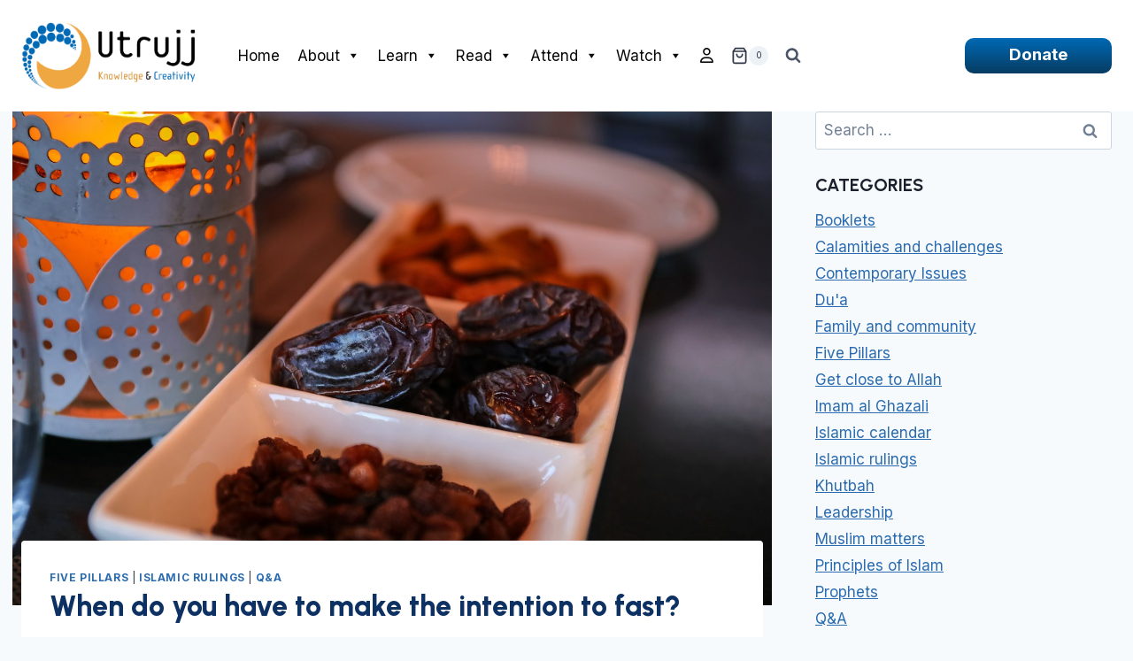

--- FILE ---
content_type: text/html; charset=UTF-8
request_url: https://www.utrujj.org/when-do-you-have-to-make-the-intention-to-fast/
body_size: 43943
content:
<!doctype html>
<html lang="en-GB" class="no-js" itemtype="https://schema.org/Blog" itemscope>
<head>
	<meta charset="UTF-8">
	<meta name="viewport" content="width=device-width, initial-scale=1, minimum-scale=1">
	<script> var ajaxurl = 'https://www.utrujj.org/wp-admin/admin-ajax.php'; </script><meta name='robots' content='index, follow, max-image-preview:large, max-snippet:-1, max-video-preview:-1' />

	<!-- This site is optimized with the Yoast SEO plugin v26.6 - https://yoast.com/wordpress/plugins/seo/ -->
	<title>When do you have to make the intention to fast? - Utrujj</title>
	<link rel="canonical" href="https://www.utrujj.org/when-do-you-have-to-make-the-intention-to-fast/" />
	<meta property="og:locale" content="en_GB" />
	<meta property="og:type" content="article" />
	<meta property="og:title" content="When do you have to make the intention to fast? - Utrujj" />
	<meta property="og:description" content="Fasting is preceded by the intention (niyyah) to refrain from eating and drinking. It does not need to be verbalised, it is in the heart. How do I make intention to fast in Ramadan? As per the Maliki school of thought, it is possible to make your intention to fast for the whole month of..." />
	<meta property="og:url" content="https://www.utrujj.org/when-do-you-have-to-make-the-intention-to-fast/" />
	<meta property="og:site_name" content="Utrujj" />
	<meta property="article:published_time" content="2021-06-02T15:29:03+00:00" />
	<meta property="article:modified_time" content="2025-07-27T23:11:18+00:00" />
	<meta property="og:image" content="https://www.utrujj.org/wp-content/uploads/2021/06/dates-scaled.jpg" />
	<meta property="og:image:width" content="2560" />
	<meta property="og:image:height" content="1707" />
	<meta property="og:image:type" content="image/jpeg" />
	<meta name="author" content="Shaykh Haytham Tamim" />
	<meta name="twitter:card" content="summary_large_image" />
	<meta name="twitter:label1" content="Written by" />
	<meta name="twitter:data1" content="Shaykh Haytham Tamim" />
	<meta name="twitter:label2" content="Estimated reading time" />
	<meta name="twitter:data2" content="3 minutes" />
	<script type="application/ld+json" class="yoast-schema-graph">{"@context":"https://schema.org","@graph":[{"@type":"Article","@id":"https://www.utrujj.org/when-do-you-have-to-make-the-intention-to-fast/#article","isPartOf":{"@id":"https://www.utrujj.org/when-do-you-have-to-make-the-intention-to-fast/"},"author":{"name":"Shaykh Haytham Tamim","@id":"https://www.utrujj.org/#/schema/person/495b08e97c45843654e22e9e16f2cb73"},"headline":"When do you have to make the intention to fast?","datePublished":"2021-06-02T15:29:03+00:00","dateModified":"2025-07-27T23:11:18+00:00","mainEntityOfPage":{"@id":"https://www.utrujj.org/when-do-you-have-to-make-the-intention-to-fast/"},"wordCount":644,"publisher":{"@id":"https://www.utrujj.org/#organization"},"image":{"@id":"https://www.utrujj.org/when-do-you-have-to-make-the-intention-to-fast/#primaryimage"},"thumbnailUrl":"https://www.utrujj.org/wp-content/uploads/2021/06/dates-scaled.jpg","keywords":["fasting","ramadan"],"articleSection":["Five Pillars","Islamic rulings","Q&amp;A"],"inLanguage":"en-GB"},{"@type":"WebPage","@id":"https://www.utrujj.org/when-do-you-have-to-make-the-intention-to-fast/","url":"https://www.utrujj.org/when-do-you-have-to-make-the-intention-to-fast/","name":"When do you have to make the intention to fast? - Utrujj","isPartOf":{"@id":"https://www.utrujj.org/#website"},"primaryImageOfPage":{"@id":"https://www.utrujj.org/when-do-you-have-to-make-the-intention-to-fast/#primaryimage"},"image":{"@id":"https://www.utrujj.org/when-do-you-have-to-make-the-intention-to-fast/#primaryimage"},"thumbnailUrl":"https://www.utrujj.org/wp-content/uploads/2021/06/dates-scaled.jpg","datePublished":"2021-06-02T15:29:03+00:00","dateModified":"2025-07-27T23:11:18+00:00","breadcrumb":{"@id":"https://www.utrujj.org/when-do-you-have-to-make-the-intention-to-fast/#breadcrumb"},"inLanguage":"en-GB","potentialAction":[{"@type":"ReadAction","target":["https://www.utrujj.org/when-do-you-have-to-make-the-intention-to-fast/"]}]},{"@type":"ImageObject","inLanguage":"en-GB","@id":"https://www.utrujj.org/when-do-you-have-to-make-the-intention-to-fast/#primaryimage","url":"https://www.utrujj.org/wp-content/uploads/2021/06/dates-scaled.jpg","contentUrl":"https://www.utrujj.org/wp-content/uploads/2021/06/dates-scaled.jpg","width":2560,"height":1707,"caption":"When do you have to make the intention to fast?"},{"@type":"BreadcrumbList","@id":"https://www.utrujj.org/when-do-you-have-to-make-the-intention-to-fast/#breadcrumb","itemListElement":[{"@type":"ListItem","position":1,"name":"Home","item":"https://www.utrujj.org/"},{"@type":"ListItem","position":2,"name":"The Latest at Utrujj","item":"http://www.utrujj.org/blog/"},{"@type":"ListItem","position":3,"name":"When do you have to make the intention to fast?"}]},{"@type":"WebSite","@id":"https://www.utrujj.org/#website","url":"https://www.utrujj.org/","name":"Utrujj","description":"Islamic Education","publisher":{"@id":"https://www.utrujj.org/#organization"},"potentialAction":[{"@type":"SearchAction","target":{"@type":"EntryPoint","urlTemplate":"https://www.utrujj.org/?s={search_term_string}"},"query-input":{"@type":"PropertyValueSpecification","valueRequired":true,"valueName":"search_term_string"}}],"inLanguage":"en-GB"},{"@type":"Organization","@id":"https://www.utrujj.org/#organization","name":"Utrujj","url":"https://www.utrujj.org/","logo":{"@type":"ImageObject","inLanguage":"en-GB","@id":"https://www.utrujj.org/#/schema/logo/image/","url":"https://www.utrujj.org/wp-content/uploads/2025/04/Utrujj-Logo-Web-AK-1.webp","contentUrl":"https://www.utrujj.org/wp-content/uploads/2025/04/Utrujj-Logo-Web-AK-1.webp","width":1007,"height":383,"caption":"Utrujj"},"image":{"@id":"https://www.utrujj.org/#/schema/logo/image/"}},{"@type":"Person","@id":"https://www.utrujj.org/#/schema/person/495b08e97c45843654e22e9e16f2cb73","name":"Shaykh Haytham Tamim","image":{"@type":"ImageObject","inLanguage":"en-GB","@id":"https://www.utrujj.org/#/schema/person/image/","url":"https://secure.gravatar.com/avatar/26d5470aeed96b9b703095c38cd8db3af52f30702886a5b0f90338d80a6d95fe?s=96&d=mm&r=g","contentUrl":"https://secure.gravatar.com/avatar/26d5470aeed96b9b703095c38cd8db3af52f30702886a5b0f90338d80a6d95fe?s=96&d=mm&r=g","caption":"Shaykh Haytham Tamim"},"description":"Shaykh Haytham Tamim is the founder and main teacher of the Utrujj Foundation. He has provided a leading vision for Islamic learning in the UK, which has influenced the way Islamic knowledge is disseminated. He has orchestrated the design and delivery of over 200 unique courses since Utrujj started in 2001. His extensive expertise spans over 30 years across the main Islamic jurisprudence schools of thought. He has studied with some of the foremost scholars in their expertise; he holds some of the highest Ijazahs (certificates) in Quran, Hadith (the Prophetic traditions) and Fiqh (Islamic rulings). His own gift for teaching was evident when he gave his first sermon to a large audience at the age of 17 and went on to serve as a senior lecturer of Islamic transactions and comparative jurisprudence at the Islamic University of Beirut (Shariah College). He has continued to teach; travelling around the UK, Europe and wider afield, and won the 2015 BISCA award (British Imams &amp; Scholars Contributions &amp; Achievements Awards) for Outstanding Contribution to Education and Teaching.","url":"https://www.utrujj.org/author/tamim/"}]}</script>
	<!-- / Yoast SEO plugin. -->


<link rel='dns-prefetch' href='//www.utrujj.org' />
<link rel="alternate" type="application/rss+xml" title="Utrujj &raquo; Feed" href="https://www.utrujj.org/feed/" />
<link rel="alternate" type="application/rss+xml" title="Utrujj &raquo; Comments Feed" href="https://www.utrujj.org/comments/feed/" />
			<script>document.documentElement.classList.remove( 'no-js' );</script>
			<link rel="alternate" title="oEmbed (JSON)" type="application/json+oembed" href="https://www.utrujj.org/wp-json/oembed/1.0/embed?url=https%3A%2F%2Fwww.utrujj.org%2Fwhen-do-you-have-to-make-the-intention-to-fast%2F" />
<link rel="alternate" title="oEmbed (XML)" type="text/xml+oembed" href="https://www.utrujj.org/wp-json/oembed/1.0/embed?url=https%3A%2F%2Fwww.utrujj.org%2Fwhen-do-you-have-to-make-the-intention-to-fast%2F&#038;format=xml" />
<style id='wp-img-auto-sizes-contain-inline-css'>
img:is([sizes=auto i],[sizes^="auto," i]){contain-intrinsic-size:3000px 1500px}
/*# sourceURL=wp-img-auto-sizes-contain-inline-css */
</style>
<link rel='stylesheet' id='sbi_styles-css' href='https://www.utrujj.org/wp-content/plugins/instagram-feed/css/sbi-styles.min.css?ver=6.10.0' media='all' />
<style id='wp-emoji-styles-inline-css'>

	img.wp-smiley, img.emoji {
		display: inline !important;
		border: none !important;
		box-shadow: none !important;
		height: 1em !important;
		width: 1em !important;
		margin: 0 0.07em !important;
		vertical-align: -0.1em !important;
		background: none !important;
		padding: 0 !important;
	}
/*# sourceURL=wp-emoji-styles-inline-css */
</style>
<style id='wp-block-library-inline-css'>
:root{--wp-block-synced-color:#7a00df;--wp-block-synced-color--rgb:122,0,223;--wp-bound-block-color:var(--wp-block-synced-color);--wp-editor-canvas-background:#ddd;--wp-admin-theme-color:#007cba;--wp-admin-theme-color--rgb:0,124,186;--wp-admin-theme-color-darker-10:#006ba1;--wp-admin-theme-color-darker-10--rgb:0,107,160.5;--wp-admin-theme-color-darker-20:#005a87;--wp-admin-theme-color-darker-20--rgb:0,90,135;--wp-admin-border-width-focus:2px}@media (min-resolution:192dpi){:root{--wp-admin-border-width-focus:1.5px}}.wp-element-button{cursor:pointer}:root .has-very-light-gray-background-color{background-color:#eee}:root .has-very-dark-gray-background-color{background-color:#313131}:root .has-very-light-gray-color{color:#eee}:root .has-very-dark-gray-color{color:#313131}:root .has-vivid-green-cyan-to-vivid-cyan-blue-gradient-background{background:linear-gradient(135deg,#00d084,#0693e3)}:root .has-purple-crush-gradient-background{background:linear-gradient(135deg,#34e2e4,#4721fb 50%,#ab1dfe)}:root .has-hazy-dawn-gradient-background{background:linear-gradient(135deg,#faaca8,#dad0ec)}:root .has-subdued-olive-gradient-background{background:linear-gradient(135deg,#fafae1,#67a671)}:root .has-atomic-cream-gradient-background{background:linear-gradient(135deg,#fdd79a,#004a59)}:root .has-nightshade-gradient-background{background:linear-gradient(135deg,#330968,#31cdcf)}:root .has-midnight-gradient-background{background:linear-gradient(135deg,#020381,#2874fc)}:root{--wp--preset--font-size--normal:16px;--wp--preset--font-size--huge:42px}.has-regular-font-size{font-size:1em}.has-larger-font-size{font-size:2.625em}.has-normal-font-size{font-size:var(--wp--preset--font-size--normal)}.has-huge-font-size{font-size:var(--wp--preset--font-size--huge)}.has-text-align-center{text-align:center}.has-text-align-left{text-align:left}.has-text-align-right{text-align:right}.has-fit-text{white-space:nowrap!important}#end-resizable-editor-section{display:none}.aligncenter{clear:both}.items-justified-left{justify-content:flex-start}.items-justified-center{justify-content:center}.items-justified-right{justify-content:flex-end}.items-justified-space-between{justify-content:space-between}.screen-reader-text{border:0;clip-path:inset(50%);height:1px;margin:-1px;overflow:hidden;padding:0;position:absolute;width:1px;word-wrap:normal!important}.screen-reader-text:focus{background-color:#ddd;clip-path:none;color:#444;display:block;font-size:1em;height:auto;left:5px;line-height:normal;padding:15px 23px 14px;text-decoration:none;top:5px;width:auto;z-index:100000}html :where(.has-border-color){border-style:solid}html :where([style*=border-top-color]){border-top-style:solid}html :where([style*=border-right-color]){border-right-style:solid}html :where([style*=border-bottom-color]){border-bottom-style:solid}html :where([style*=border-left-color]){border-left-style:solid}html :where([style*=border-width]){border-style:solid}html :where([style*=border-top-width]){border-top-style:solid}html :where([style*=border-right-width]){border-right-style:solid}html :where([style*=border-bottom-width]){border-bottom-style:solid}html :where([style*=border-left-width]){border-left-style:solid}html :where(img[class*=wp-image-]){height:auto;max-width:100%}:where(figure){margin:0 0 1em}html :where(.is-position-sticky){--wp-admin--admin-bar--position-offset:var(--wp-admin--admin-bar--height,0px)}@media screen and (max-width:600px){html :where(.is-position-sticky){--wp-admin--admin-bar--position-offset:0px}}

/*# sourceURL=wp-block-library-inline-css */
</style><style id='wp-block-latest-posts-inline-css'>
.wp-block-latest-posts{box-sizing:border-box}.wp-block-latest-posts.alignleft{margin-right:2em}.wp-block-latest-posts.alignright{margin-left:2em}.wp-block-latest-posts.wp-block-latest-posts__list{list-style:none}.wp-block-latest-posts.wp-block-latest-posts__list li{clear:both;overflow-wrap:break-word}.wp-block-latest-posts.is-grid{display:flex;flex-wrap:wrap}.wp-block-latest-posts.is-grid li{margin:0 1.25em 1.25em 0;width:100%}@media (min-width:600px){.wp-block-latest-posts.columns-2 li{width:calc(50% - .625em)}.wp-block-latest-posts.columns-2 li:nth-child(2n){margin-right:0}.wp-block-latest-posts.columns-3 li{width:calc(33.33333% - .83333em)}.wp-block-latest-posts.columns-3 li:nth-child(3n){margin-right:0}.wp-block-latest-posts.columns-4 li{width:calc(25% - .9375em)}.wp-block-latest-posts.columns-4 li:nth-child(4n){margin-right:0}.wp-block-latest-posts.columns-5 li{width:calc(20% - 1em)}.wp-block-latest-posts.columns-5 li:nth-child(5n){margin-right:0}.wp-block-latest-posts.columns-6 li{width:calc(16.66667% - 1.04167em)}.wp-block-latest-posts.columns-6 li:nth-child(6n){margin-right:0}}:root :where(.wp-block-latest-posts.is-grid){padding:0}:root :where(.wp-block-latest-posts.wp-block-latest-posts__list){padding-left:0}.wp-block-latest-posts__post-author,.wp-block-latest-posts__post-date{display:block;font-size:.8125em}.wp-block-latest-posts__post-excerpt,.wp-block-latest-posts__post-full-content{margin-bottom:1em;margin-top:.5em}.wp-block-latest-posts__featured-image a{display:inline-block}.wp-block-latest-posts__featured-image img{height:auto;max-width:100%;width:auto}.wp-block-latest-posts__featured-image.alignleft{float:left;margin-right:1em}.wp-block-latest-posts__featured-image.alignright{float:right;margin-left:1em}.wp-block-latest-posts__featured-image.aligncenter{margin-bottom:1em;text-align:center}
/*# sourceURL=https://www.utrujj.org/wp-includes/blocks/latest-posts/style.min.css */
</style>
<style id='wp-block-separator-inline-css'>
@charset "UTF-8";.wp-block-separator{border:none;border-top:2px solid}:root :where(.wp-block-separator.is-style-dots){height:auto;line-height:1;text-align:center}:root :where(.wp-block-separator.is-style-dots):before{color:currentColor;content:"···";font-family:serif;font-size:1.5em;letter-spacing:2em;padding-left:2em}.wp-block-separator.is-style-dots{background:none!important;border:none!important}
/*# sourceURL=https://www.utrujj.org/wp-includes/blocks/separator/style.min.css */
</style>
<style id='wp-block-separator-theme-inline-css'>
.wp-block-separator.has-css-opacity{opacity:.4}.wp-block-separator{border:none;border-bottom:2px solid;margin-left:auto;margin-right:auto}.wp-block-separator.has-alpha-channel-opacity{opacity:1}.wp-block-separator:not(.is-style-wide):not(.is-style-dots){width:100px}.wp-block-separator.has-background:not(.is-style-dots){border-bottom:none;height:1px}.wp-block-separator.has-background:not(.is-style-wide):not(.is-style-dots){height:2px}
/*# sourceURL=https://www.utrujj.org/wp-includes/blocks/separator/theme.min.css */
</style>
<link rel='stylesheet' id='wc-blocks-style-css' href='https://www.utrujj.org/wp-content/plugins/woocommerce/assets/client/blocks/wc-blocks.css?ver=wc-10.3.7' media='all' />
<style id='global-styles-inline-css'>
:root{--wp--preset--aspect-ratio--square: 1;--wp--preset--aspect-ratio--4-3: 4/3;--wp--preset--aspect-ratio--3-4: 3/4;--wp--preset--aspect-ratio--3-2: 3/2;--wp--preset--aspect-ratio--2-3: 2/3;--wp--preset--aspect-ratio--16-9: 16/9;--wp--preset--aspect-ratio--9-16: 9/16;--wp--preset--color--black: #000000;--wp--preset--color--cyan-bluish-gray: #abb8c3;--wp--preset--color--white: #ffffff;--wp--preset--color--pale-pink: #f78da7;--wp--preset--color--vivid-red: #cf2e2e;--wp--preset--color--luminous-vivid-orange: #ff6900;--wp--preset--color--luminous-vivid-amber: #fcb900;--wp--preset--color--light-green-cyan: #7bdcb5;--wp--preset--color--vivid-green-cyan: #00d084;--wp--preset--color--pale-cyan-blue: #8ed1fc;--wp--preset--color--vivid-cyan-blue: #0693e3;--wp--preset--color--vivid-purple: #9b51e0;--wp--preset--color--theme-palette-1: var(--global-palette1);--wp--preset--color--theme-palette-2: var(--global-palette2);--wp--preset--color--theme-palette-3: var(--global-palette3);--wp--preset--color--theme-palette-4: var(--global-palette4);--wp--preset--color--theme-palette-5: var(--global-palette5);--wp--preset--color--theme-palette-6: var(--global-palette6);--wp--preset--color--theme-palette-7: var(--global-palette7);--wp--preset--color--theme-palette-8: var(--global-palette8);--wp--preset--color--theme-palette-9: var(--global-palette9);--wp--preset--gradient--vivid-cyan-blue-to-vivid-purple: linear-gradient(135deg,rgb(6,147,227) 0%,rgb(155,81,224) 100%);--wp--preset--gradient--light-green-cyan-to-vivid-green-cyan: linear-gradient(135deg,rgb(122,220,180) 0%,rgb(0,208,130) 100%);--wp--preset--gradient--luminous-vivid-amber-to-luminous-vivid-orange: linear-gradient(135deg,rgb(252,185,0) 0%,rgb(255,105,0) 100%);--wp--preset--gradient--luminous-vivid-orange-to-vivid-red: linear-gradient(135deg,rgb(255,105,0) 0%,rgb(207,46,46) 100%);--wp--preset--gradient--very-light-gray-to-cyan-bluish-gray: linear-gradient(135deg,rgb(238,238,238) 0%,rgb(169,184,195) 100%);--wp--preset--gradient--cool-to-warm-spectrum: linear-gradient(135deg,rgb(74,234,220) 0%,rgb(151,120,209) 20%,rgb(207,42,186) 40%,rgb(238,44,130) 60%,rgb(251,105,98) 80%,rgb(254,248,76) 100%);--wp--preset--gradient--blush-light-purple: linear-gradient(135deg,rgb(255,206,236) 0%,rgb(152,150,240) 100%);--wp--preset--gradient--blush-bordeaux: linear-gradient(135deg,rgb(254,205,165) 0%,rgb(254,45,45) 50%,rgb(107,0,62) 100%);--wp--preset--gradient--luminous-dusk: linear-gradient(135deg,rgb(255,203,112) 0%,rgb(199,81,192) 50%,rgb(65,88,208) 100%);--wp--preset--gradient--pale-ocean: linear-gradient(135deg,rgb(255,245,203) 0%,rgb(182,227,212) 50%,rgb(51,167,181) 100%);--wp--preset--gradient--electric-grass: linear-gradient(135deg,rgb(202,248,128) 0%,rgb(113,206,126) 100%);--wp--preset--gradient--midnight: linear-gradient(135deg,rgb(2,3,129) 0%,rgb(40,116,252) 100%);--wp--preset--font-size--small: var(--global-font-size-small);--wp--preset--font-size--medium: var(--global-font-size-medium);--wp--preset--font-size--large: var(--global-font-size-large);--wp--preset--font-size--x-large: 42px;--wp--preset--font-size--larger: var(--global-font-size-larger);--wp--preset--font-size--xxlarge: var(--global-font-size-xxlarge);--wp--preset--spacing--20: 0.44rem;--wp--preset--spacing--30: 0.67rem;--wp--preset--spacing--40: 1rem;--wp--preset--spacing--50: 1.5rem;--wp--preset--spacing--60: 2.25rem;--wp--preset--spacing--70: 3.38rem;--wp--preset--spacing--80: 5.06rem;--wp--preset--shadow--natural: 6px 6px 9px rgba(0, 0, 0, 0.2);--wp--preset--shadow--deep: 12px 12px 50px rgba(0, 0, 0, 0.4);--wp--preset--shadow--sharp: 6px 6px 0px rgba(0, 0, 0, 0.2);--wp--preset--shadow--outlined: 6px 6px 0px -3px rgb(255, 255, 255), 6px 6px rgb(0, 0, 0);--wp--preset--shadow--crisp: 6px 6px 0px rgb(0, 0, 0);}:root { --wp--style--global--content-size: var(--global-calc-content-width);--wp--style--global--wide-size: var(--global-calc-wide-content-width); }:where(body) { margin: 0; }.wp-site-blocks > .alignleft { float: left; margin-right: 2em; }.wp-site-blocks > .alignright { float: right; margin-left: 2em; }.wp-site-blocks > .aligncenter { justify-content: center; margin-left: auto; margin-right: auto; }:where(.is-layout-flex){gap: 0.5em;}:where(.is-layout-grid){gap: 0.5em;}.is-layout-flow > .alignleft{float: left;margin-inline-start: 0;margin-inline-end: 2em;}.is-layout-flow > .alignright{float: right;margin-inline-start: 2em;margin-inline-end: 0;}.is-layout-flow > .aligncenter{margin-left: auto !important;margin-right: auto !important;}.is-layout-constrained > .alignleft{float: left;margin-inline-start: 0;margin-inline-end: 2em;}.is-layout-constrained > .alignright{float: right;margin-inline-start: 2em;margin-inline-end: 0;}.is-layout-constrained > .aligncenter{margin-left: auto !important;margin-right: auto !important;}.is-layout-constrained > :where(:not(.alignleft):not(.alignright):not(.alignfull)){max-width: var(--wp--style--global--content-size);margin-left: auto !important;margin-right: auto !important;}.is-layout-constrained > .alignwide{max-width: var(--wp--style--global--wide-size);}body .is-layout-flex{display: flex;}.is-layout-flex{flex-wrap: wrap;align-items: center;}.is-layout-flex > :is(*, div){margin: 0;}body .is-layout-grid{display: grid;}.is-layout-grid > :is(*, div){margin: 0;}body{padding-top: 0px;padding-right: 0px;padding-bottom: 0px;padding-left: 0px;}a:where(:not(.wp-element-button)){text-decoration: underline;}:root :where(.wp-element-button, .wp-block-button__link){font-style: inherit;font-weight: inherit;letter-spacing: inherit;text-transform: inherit;}.has-black-color{color: var(--wp--preset--color--black) !important;}.has-cyan-bluish-gray-color{color: var(--wp--preset--color--cyan-bluish-gray) !important;}.has-white-color{color: var(--wp--preset--color--white) !important;}.has-pale-pink-color{color: var(--wp--preset--color--pale-pink) !important;}.has-vivid-red-color{color: var(--wp--preset--color--vivid-red) !important;}.has-luminous-vivid-orange-color{color: var(--wp--preset--color--luminous-vivid-orange) !important;}.has-luminous-vivid-amber-color{color: var(--wp--preset--color--luminous-vivid-amber) !important;}.has-light-green-cyan-color{color: var(--wp--preset--color--light-green-cyan) !important;}.has-vivid-green-cyan-color{color: var(--wp--preset--color--vivid-green-cyan) !important;}.has-pale-cyan-blue-color{color: var(--wp--preset--color--pale-cyan-blue) !important;}.has-vivid-cyan-blue-color{color: var(--wp--preset--color--vivid-cyan-blue) !important;}.has-vivid-purple-color{color: var(--wp--preset--color--vivid-purple) !important;}.has-theme-palette-1-color{color: var(--wp--preset--color--theme-palette-1) !important;}.has-theme-palette-2-color{color: var(--wp--preset--color--theme-palette-2) !important;}.has-theme-palette-3-color{color: var(--wp--preset--color--theme-palette-3) !important;}.has-theme-palette-4-color{color: var(--wp--preset--color--theme-palette-4) !important;}.has-theme-palette-5-color{color: var(--wp--preset--color--theme-palette-5) !important;}.has-theme-palette-6-color{color: var(--wp--preset--color--theme-palette-6) !important;}.has-theme-palette-7-color{color: var(--wp--preset--color--theme-palette-7) !important;}.has-theme-palette-8-color{color: var(--wp--preset--color--theme-palette-8) !important;}.has-theme-palette-9-color{color: var(--wp--preset--color--theme-palette-9) !important;}.has-black-background-color{background-color: var(--wp--preset--color--black) !important;}.has-cyan-bluish-gray-background-color{background-color: var(--wp--preset--color--cyan-bluish-gray) !important;}.has-white-background-color{background-color: var(--wp--preset--color--white) !important;}.has-pale-pink-background-color{background-color: var(--wp--preset--color--pale-pink) !important;}.has-vivid-red-background-color{background-color: var(--wp--preset--color--vivid-red) !important;}.has-luminous-vivid-orange-background-color{background-color: var(--wp--preset--color--luminous-vivid-orange) !important;}.has-luminous-vivid-amber-background-color{background-color: var(--wp--preset--color--luminous-vivid-amber) !important;}.has-light-green-cyan-background-color{background-color: var(--wp--preset--color--light-green-cyan) !important;}.has-vivid-green-cyan-background-color{background-color: var(--wp--preset--color--vivid-green-cyan) !important;}.has-pale-cyan-blue-background-color{background-color: var(--wp--preset--color--pale-cyan-blue) !important;}.has-vivid-cyan-blue-background-color{background-color: var(--wp--preset--color--vivid-cyan-blue) !important;}.has-vivid-purple-background-color{background-color: var(--wp--preset--color--vivid-purple) !important;}.has-theme-palette-1-background-color{background-color: var(--wp--preset--color--theme-palette-1) !important;}.has-theme-palette-2-background-color{background-color: var(--wp--preset--color--theme-palette-2) !important;}.has-theme-palette-3-background-color{background-color: var(--wp--preset--color--theme-palette-3) !important;}.has-theme-palette-4-background-color{background-color: var(--wp--preset--color--theme-palette-4) !important;}.has-theme-palette-5-background-color{background-color: var(--wp--preset--color--theme-palette-5) !important;}.has-theme-palette-6-background-color{background-color: var(--wp--preset--color--theme-palette-6) !important;}.has-theme-palette-7-background-color{background-color: var(--wp--preset--color--theme-palette-7) !important;}.has-theme-palette-8-background-color{background-color: var(--wp--preset--color--theme-palette-8) !important;}.has-theme-palette-9-background-color{background-color: var(--wp--preset--color--theme-palette-9) !important;}.has-black-border-color{border-color: var(--wp--preset--color--black) !important;}.has-cyan-bluish-gray-border-color{border-color: var(--wp--preset--color--cyan-bluish-gray) !important;}.has-white-border-color{border-color: var(--wp--preset--color--white) !important;}.has-pale-pink-border-color{border-color: var(--wp--preset--color--pale-pink) !important;}.has-vivid-red-border-color{border-color: var(--wp--preset--color--vivid-red) !important;}.has-luminous-vivid-orange-border-color{border-color: var(--wp--preset--color--luminous-vivid-orange) !important;}.has-luminous-vivid-amber-border-color{border-color: var(--wp--preset--color--luminous-vivid-amber) !important;}.has-light-green-cyan-border-color{border-color: var(--wp--preset--color--light-green-cyan) !important;}.has-vivid-green-cyan-border-color{border-color: var(--wp--preset--color--vivid-green-cyan) !important;}.has-pale-cyan-blue-border-color{border-color: var(--wp--preset--color--pale-cyan-blue) !important;}.has-vivid-cyan-blue-border-color{border-color: var(--wp--preset--color--vivid-cyan-blue) !important;}.has-vivid-purple-border-color{border-color: var(--wp--preset--color--vivid-purple) !important;}.has-theme-palette-1-border-color{border-color: var(--wp--preset--color--theme-palette-1) !important;}.has-theme-palette-2-border-color{border-color: var(--wp--preset--color--theme-palette-2) !important;}.has-theme-palette-3-border-color{border-color: var(--wp--preset--color--theme-palette-3) !important;}.has-theme-palette-4-border-color{border-color: var(--wp--preset--color--theme-palette-4) !important;}.has-theme-palette-5-border-color{border-color: var(--wp--preset--color--theme-palette-5) !important;}.has-theme-palette-6-border-color{border-color: var(--wp--preset--color--theme-palette-6) !important;}.has-theme-palette-7-border-color{border-color: var(--wp--preset--color--theme-palette-7) !important;}.has-theme-palette-8-border-color{border-color: var(--wp--preset--color--theme-palette-8) !important;}.has-theme-palette-9-border-color{border-color: var(--wp--preset--color--theme-palette-9) !important;}.has-vivid-cyan-blue-to-vivid-purple-gradient-background{background: var(--wp--preset--gradient--vivid-cyan-blue-to-vivid-purple) !important;}.has-light-green-cyan-to-vivid-green-cyan-gradient-background{background: var(--wp--preset--gradient--light-green-cyan-to-vivid-green-cyan) !important;}.has-luminous-vivid-amber-to-luminous-vivid-orange-gradient-background{background: var(--wp--preset--gradient--luminous-vivid-amber-to-luminous-vivid-orange) !important;}.has-luminous-vivid-orange-to-vivid-red-gradient-background{background: var(--wp--preset--gradient--luminous-vivid-orange-to-vivid-red) !important;}.has-very-light-gray-to-cyan-bluish-gray-gradient-background{background: var(--wp--preset--gradient--very-light-gray-to-cyan-bluish-gray) !important;}.has-cool-to-warm-spectrum-gradient-background{background: var(--wp--preset--gradient--cool-to-warm-spectrum) !important;}.has-blush-light-purple-gradient-background{background: var(--wp--preset--gradient--blush-light-purple) !important;}.has-blush-bordeaux-gradient-background{background: var(--wp--preset--gradient--blush-bordeaux) !important;}.has-luminous-dusk-gradient-background{background: var(--wp--preset--gradient--luminous-dusk) !important;}.has-pale-ocean-gradient-background{background: var(--wp--preset--gradient--pale-ocean) !important;}.has-electric-grass-gradient-background{background: var(--wp--preset--gradient--electric-grass) !important;}.has-midnight-gradient-background{background: var(--wp--preset--gradient--midnight) !important;}.has-small-font-size{font-size: var(--wp--preset--font-size--small) !important;}.has-medium-font-size{font-size: var(--wp--preset--font-size--medium) !important;}.has-large-font-size{font-size: var(--wp--preset--font-size--large) !important;}.has-x-large-font-size{font-size: var(--wp--preset--font-size--x-large) !important;}.has-larger-font-size{font-size: var(--wp--preset--font-size--larger) !important;}.has-xxlarge-font-size{font-size: var(--wp--preset--font-size--xxlarge) !important;}
/*# sourceURL=global-styles-inline-css */
</style>

<link rel='stylesheet' id='contact-form-7-css' href='https://www.utrujj.org/wp-content/plugins/contact-form-7/includes/css/styles.css?ver=6.1.4' media='all' />
<link rel='stylesheet' id='latest-post-shortcode-lps-block-style-css' href='https://www.utrujj.org/wp-content/plugins/latest-post-shortcode/lps-block/build/style-view.css?ver=lpsv14.220260105.1056' media='all' />
<link rel='stylesheet' id='subscriptions-for-woocommerce-css' href='https://www.utrujj.org/wp-content/plugins/subscriptions-for-woocommerce/public/css/subscriptions-for-woocommerce-public.css?ver=1.8.10' media='all' />
<link rel='stylesheet' id='sps_front_css-css' href='http://www.utrujj.org/wp-content/plugins/sync-post-with-other-site/assets/css/sps_front_style.css?rand=217&#038;ver=1.9.1' media='all' />
<style id='woocommerce-inline-inline-css'>
.woocommerce form .form-row .required { visibility: visible; }
/*# sourceURL=woocommerce-inline-inline-css */
</style>
<link rel='stylesheet' id='sptpro-animate-css-css' href='https://www.utrujj.org/wp-content/plugins/wp-expand-tabs-free/public/assets/css/animate.min.css?ver=3.1.0' media='all' />
<link rel='stylesheet' id='sptpro-style-css' href='https://www.utrujj.org/wp-content/plugins/wp-expand-tabs-free/public/assets/css/wp-tabs-public.min.css?ver=3.1.0' media='all' />
<style id='sptpro-style-inline-css'>
#sp-tabpro-wrapper_33163.sp-tab__lay-default .sp-tab__tab-content {width: 100%;}#sp-tabpro-wrapper_33163 .animated {-webkit-animation-duration: 500ms;animation-duration: 500ms;}#sp-wp-tabs-wrapper_33163 .sp-tab__nav { justify-content: flex-start; }#sp-wp-tabs-wrapper_33163.sp-tab__lay-default.sp-tab__horizontal-bottom {display: flex;flex-direction: column-reverse;}#sp-wp-tabs-wrapper_33163.sp-tab__lay-default.sp-tab__horizontal-bottom > ul {border-top: 1px solid #cccccc;border-bottom: 0;margin-top: 0;}#sp-wp-tabs-wrapper_33163.sp-tab__lay-default.sp-tab__horizontal-bottom > ul > li .sp-tab__nav-link.sp-tab__active {border-color: transparent #cccccc#cccccc;margin-top: -1px;}#sp-wp-tabs-wrapper_33163.sp-tab__lay-default.sp-tab__horizontal-bottom > ul > li .sp-tab__nav-link,#sp-wp-tabs-wrapper_33163.sp-tab__lay-default.sp-tab__horizontal-bottom > ul > li a,#sp-wp-tabs-wrapper_33163.sp-tab__lay-default.sp-tab__horizontal-bottom > ul > .sp-tab__nav-item {border-top: 0;border-top-left-radius: 0;border-top-right-radius: 0;border-bottom-left-radius: 2px;border-bottom-right-radius: 2px;}#sp-wp-tabs-wrapper_33163.sp-tab__lay-default.sp-tab__horizontal-bottom > ul {border-bottom: none;}#sp-wp-tabs-wrapper_33163.sp-tab__lay-default.sp-tab__horizontal-bottom .sp-tab__tab-content .sp-tab__tab-pane {border-top: 1px solid #cccccc;border-bottom: 0;}#sp-wp-tabs-wrapper_33163.sp-tab__lay-default .sp-tab__tab-content .sp-tab-content > ul,#sp-wp-tabs-wrapper_33163.sp-tab__lay-default .sp-tab__tab-content .sp-tab-content > ol {border-bottom: none;}#sp-wp-tabs-wrapper_33163 .sp-tab__nav-tabs .sp-tab__nav-item.show .sp-tab__nav-link,#sp-wp-tabs-wrapper_33163.sp-tab__lay-default ul li .sp-tab__nav-link.sp-tab__active {border-color: #cccccc#cccccc transparent;}#sp-wp-tabs-wrapper_33163 > .sp-tab__nav-tabs .sp-tab__nav-link.sp-tab__active .sp-tab__tab_title,#sp-wp-tabs-wrapper_33163.sp-tab__lay-default .sp-tab__nav-link > .sp-tab__card-header {color: #444;}#sp-wp-tabs-wrapper_33163.sp-tab__lay-default > ul > li > .sp-tab__nav-link,#sp-wp-tabs-wrapper_33163.sp-tab__lay-default > ul > li > a {cursor: pointer;border-color: #cccccc;padding-top: 5px;padding-right: 10px;padding-bottom: 5px;padding-left: 10px;}#sp-wp-tabs-wrapper_33163 > .sp-tab__nav-tabs .sp-tab__nav-link {border: 1px solid #cccccc;height: 100%;}#sp-wp-tabs-wrapper_33163.sp-tab__lay-default > ul > li .sp-tab__nav-link,#sp-wp-tabs-wrapper_33163.sp-tab__lay-default > ul > li a,#sp-wp-tabs-wrapper_33163.sp-tab__lay-default > ul > .sp-tab__nav-item {border-top-left-radius: 2px;border-top-right-radius: 2px;}#sp-wp-tabs-wrapper_33163 .sp-tab__nav-tabs .sp-tab__nav-item {margin-bottom: -1px; }#sp-wp-tabs-wrapper_33163.sp-tab__lay-default > ul .sp-tab__nav-item {margin-right: 5px;}#sp-wp-tabs-wrapper_33163.sp-tab__lay-default.sp-tab__horizontal-bottom > ul .sp-tab__nav-item {margin-right: 5px;margin-top: 0;}#sp-wp-tabs-wrapper_33163.sp-tab__lay-default > ul .sp-tab__nav-item .sp-tab__nav-link:hover .sp-tab__tab_title,#sp-wp-tabs-wrapper_33163.sp-tab__lay-default > ul .sp-tab__nav-item a:hover .sp-tab__tab_title,#sp-wp-tabs-wrapper_33163.sp-tab__lay-default .sp-tab__nav-link.collapsed .sp-tab__card-header:hover {color: #444;transition: .3s;}#sp-wp-tabs-wrapper_33163.sp-tab__lay-default > ul .sp-tab__nav-item,#sp-wp-tabs-wrapper_33163.sp-tab__lay-default .sp-tab__nav-link.collapsed > .sp-tab__card-header {background-color: #eee;transition: 0.3s;}#sp-wp-tabs-wrapper_33163 > .sp-tab__nav-tabs > .sp-tab__nav-item.show .sp-tab__nav-link,#sp-wp-tabs-wrapper_33163 > .sp-tab__nav-tabs > .sp-tab__nav-item .sp-tab__nav-link.sp-tab__active,#sp-wp-tabs-wrapper_33163.sp-tab__lay-default .sp-tab__nav-link > .sp-tab__card-header {background-color: #fff;}#sp-tabs-wrapper_33163.sp-tab__lay-default > ul .sp-tab__nav-item .sp-tab__nav-link:not(.sp-tab__active):hover,#sp-tabs-wrapper_33163.sp-tab__lay-default .sp-tab__tab-content > .sp-tab__tab-pane .sp-tab__card-header:hover {background-color: #fff;}#sp-wp-tabs-wrapper_33163.sp-tab__lay-default > ul .sp-tab__nav-item:not(.sp-tab__active):hover,#sp-wp-tabs-wrapper_33163.sp-tab__lay-default .sp-tab__nav-link.collapsed > .sp-tab__card-header:hover {background-color: #fff;}#sp-wp-tabs-wrapper_33163.sp-tab__lay-default > ul .sp-tab__nav-item:last-child {margin-right: 0;}#sp-wp-tabs-wrapper_33163.sp-tab__lay-default > .sp-tab__tab-content .sp-tab__tab-pane {border: 1px solid #cccccc;padding-top: 15px;padding-right: 20px;padding-bottom: 15px;padding-left: 20px;background-color: #9bc3c8;}#sp-wp-tabs-wrapper_33163.sp-tab__lay-default > ul {border-bottom: 1px solid #cccccc;}#sp-wp-tabs-wrapper_33163.sp-tab__lay-default > .sp-tab__tab-content .sp-tab__tab-pane {border-top: 0px;}@media(max-width:480px) {#sp-wp-tabs-wrapper_33163.sp-tab__lay-default > ul li.sp-tab__nav-item {width: 100%;margin-right: 0px;}#sp-wp-tabs-wrapper_33163.sp-tab__lay-default > ul li.sp-tab__nav-item:last-child {margin-bottom: -1px;}}#sp-wp-tabs-wrapper_33163.sp-tab__lay-default > ul .sp-tab__nav-item .sp-tab__tab_title,#sp-wp-tabs-wrapper_33163.sp-tab__lay-default span > .sp-tab__card-header {font-weight: 600;font-style: normal;font-size: 16px;line-height: 22px;letter-spacing: 0px;color: #444;margin: 0px;}#sp-wp-tabs-wrapper_33163.sp-tab__lay-default > .sp-tab__tab-content .sp-tab__tab-pane,#sp-wp-tabs-wrapper_33163.sp-tab__lay-default > .sp-tab__tab-content .sp-tab__tab-pane p {font-weight: 400;font-style: normal;font-size: 16px;line-height: 24px;letter-spacing: 0px;color: #444;}#sp-wp-tabs-wrapper_33163.sp-tab__lay-default > .sp-tab__tab-content .sp-tab__tab-pane ul li a, #sp-wp-tabs-wrapper_33163.sp-tab__lay-default .sp-tab__tab-content .sp-tab__tab-pane ol li a {color: #444;}
/*# sourceURL=sptpro-style-inline-css */
</style>
<link rel='stylesheet' id='wpos-font-awesome-css' href='https://www.utrujj.org/wp-content/plugins/wp-testimonial-with-widget/assets/css/font-awesome.min.css?ver=3.5.6' media='all' />
<link rel='stylesheet' id='wpos-slick-style-css' href='https://www.utrujj.org/wp-content/plugins/wp-testimonial-with-widget/assets/css/slick.css?ver=3.5.6' media='all' />
<link rel='stylesheet' id='wtwp-public-css-css' href='https://www.utrujj.org/wp-content/plugins/wp-testimonial-with-widget/assets/css/wtwp-public.css?ver=3.5.6' media='all' />
<link rel='stylesheet' id='megamenu-css' href='https://www.utrujj.org/wp-content/uploads/maxmegamenu/style.css?ver=888f77' media='all' />
<link rel='stylesheet' id='dashicons-css' href='https://www.utrujj.org/wp-includes/css/dashicons.min.css?ver=6.9' media='all' />
<link rel='stylesheet' id='brands-styles-css' href='https://www.utrujj.org/wp-content/plugins/woocommerce/assets/css/brands.css?ver=10.3.7' media='all' />
<link rel='stylesheet' id='kadence-global-css' href='https://www.utrujj.org/wp-content/themes/nu-theme/assets/css/global.min.css?ver=6.9' media='all' />
<style id='kadence-global-inline-css'>
/* Kadence Base CSS */
:root{--global-palette1:#2B6CB0;--global-palette2:#215387;--global-palette3:#1A202C;--global-palette4:#2D3748;--global-palette5:#4A5568;--global-palette6:#718096;--global-palette7:#EDF2F7;--global-palette8:#F7FAFC;--global-palette9:#ffffff;--global-palette9rgb:255, 255, 255;--global-palette-highlight:var(--global-palette1);--global-palette-highlight-alt:var(--global-palette2);--global-palette-highlight-alt2:var(--global-palette9);--global-palette-btn-bg:rgba(43,108,176,0);--global-palette-btn-bg-hover:rgba(33,83,135,0);--global-palette-btn:var(--global-palette9);--global-palette-btn-hover:var(--global-palette9);--global-body-font-family:Inter, sans-serif;--global-heading-font-family:inherit;--global-primary-nav-font-family:inherit;--global-fallback-font:sans-serif;--global-display-fallback-font:sans-serif;--global-content-width:1290px;--global-content-narrow-width:842px;--global-content-edge-padding:1.5rem;--global-content-boxed-padding:2rem;--global-calc-content-width:calc(1290px - var(--global-content-edge-padding) - var(--global-content-edge-padding) );--wp--style--global--content-size:var(--global-calc-content-width);}.wp-site-blocks{--global-vw:calc( 100vw - ( 0.5 * var(--scrollbar-offset)));}body{background:var(--global-palette8);}body, input, select, optgroup, textarea{font-style:normal;font-weight:normal;font-size:17px;line-height:1.6;font-family:var(--global-body-font-family);color:var(--global-palette4);}.content-bg, body.content-style-unboxed .site{background:var(--global-palette9);}h1,h2,h3,h4,h5,h6{font-family:var(--global-heading-font-family);}h1{font-style:normal;font-weight:800;font-size:32px;line-height:1.5;font-family:Urbanist, sans-serif;color:#0e3164;}h2{font-style:normal;font-weight:700;font-size:28px;line-height:1.5;font-family:Urbanist, sans-serif;color:var(--global-palette3);}h3{font-style:normal;font-weight:600;font-size:22px;line-height:1.5;font-family:Urbanist, sans-serif;color:var(--global-palette3);}h4{font-style:normal;font-weight:600;font-size:18px;line-height:1.5;color:var(--global-palette4);}h5{font-style:normal;font-weight:600;font-size:17px;line-height:1.5;color:var(--global-palette4);}h6{font-style:normal;font-weight:normal;font-size:32px;line-height:1.5;font-family:Lateef, serif;color:var(--global-palette5);}.entry-hero .kadence-breadcrumbs{max-width:1290px;}.site-container, .site-header-row-layout-contained, .site-footer-row-layout-contained, .entry-hero-layout-contained, .comments-area, .alignfull > .wp-block-cover__inner-container, .alignwide > .wp-block-cover__inner-container{max-width:var(--global-content-width);}.content-width-narrow .content-container.site-container, .content-width-narrow .hero-container.site-container{max-width:var(--global-content-narrow-width);}@media all and (min-width: 1520px){.wp-site-blocks .content-container  .alignwide{margin-left:-115px;margin-right:-115px;width:unset;max-width:unset;}}@media all and (min-width: 1102px){.content-width-narrow .wp-site-blocks .content-container .alignwide{margin-left:-130px;margin-right:-130px;width:unset;max-width:unset;}}.content-style-boxed .wp-site-blocks .entry-content .alignwide{margin-left:calc( -1 * var( --global-content-boxed-padding ) );margin-right:calc( -1 * var( --global-content-boxed-padding ) );}.content-area{margin-top:5rem;margin-bottom:5rem;}@media all and (max-width: 1024px){.content-area{margin-top:3rem;margin-bottom:3rem;}}@media all and (max-width: 767px){.content-area{margin-top:2rem;margin-bottom:2rem;}}@media all and (max-width: 1024px){:root{--global-content-boxed-padding:2rem;}}@media all and (max-width: 767px){:root{--global-content-boxed-padding:1.5rem;}}.entry-content-wrap{padding:2rem;}@media all and (max-width: 1024px){.entry-content-wrap{padding:2rem;}}@media all and (max-width: 767px){.entry-content-wrap{padding:1.5rem;}}.entry.single-entry{box-shadow:0px 15px 15px -10px rgba(0,0,0,0.05);}.entry.loop-entry{box-shadow:0px 15px 15px -10px rgba(0,0,0,0.05);}.loop-entry .entry-content-wrap{padding:2rem;}@media all and (max-width: 1024px){.loop-entry .entry-content-wrap{padding:2rem;}}@media all and (max-width: 767px){.loop-entry .entry-content-wrap{padding:1.5rem;}}.primary-sidebar.widget-area .widget{margin-bottom:1.5em;color:var(--global-palette4);}.primary-sidebar.widget-area .widget-title{font-weight:700;font-size:20px;line-height:1.5;color:var(--global-palette3);}button, .button, .wp-block-button__link, input[type="button"], input[type="reset"], input[type="submit"], .fl-button, .elementor-button-wrapper .elementor-button, .wc-block-components-checkout-place-order-button, .wc-block-cart__submit{box-shadow:0px 0px 0px -7px rgba(0,0,0,0);}button:hover, button:focus, button:active, .button:hover, .button:focus, .button:active, .wp-block-button__link:hover, .wp-block-button__link:focus, .wp-block-button__link:active, input[type="button"]:hover, input[type="button"]:focus, input[type="button"]:active, input[type="reset"]:hover, input[type="reset"]:focus, input[type="reset"]:active, input[type="submit"]:hover, input[type="submit"]:focus, input[type="submit"]:active, .elementor-button-wrapper .elementor-button:hover, .elementor-button-wrapper .elementor-button:focus, .elementor-button-wrapper .elementor-button:active, .wc-block-cart__submit:hover{box-shadow:0px 15px 25px -7px rgba(0,0,0,0.1);}.kb-button.kb-btn-global-outline.kb-btn-global-inherit{padding-top:calc(px - 2px);padding-right:calc(px - 2px);padding-bottom:calc(px - 2px);padding-left:calc(px - 2px);}@media all and (min-width: 1025px){.transparent-header .entry-hero .entry-hero-container-inner{padding-top:80px;}}@media all and (max-width: 1024px){.mobile-transparent-header .entry-hero .entry-hero-container-inner{padding-top:80px;}}@media all and (max-width: 767px){.mobile-transparent-header .entry-hero .entry-hero-container-inner{padding-top:80px;}}.entry-hero.post-hero-section .entry-header{min-height:200px;}
/* Kadence Header CSS */
@media all and (max-width: 1024px){.mobile-transparent-header #masthead{position:absolute;left:0px;right:0px;z-index:100;}.kadence-scrollbar-fixer.mobile-transparent-header #masthead{right:var(--scrollbar-offset,0);}.mobile-transparent-header #masthead, .mobile-transparent-header .site-top-header-wrap .site-header-row-container-inner, .mobile-transparent-header .site-main-header-wrap .site-header-row-container-inner, .mobile-transparent-header .site-bottom-header-wrap .site-header-row-container-inner{background:transparent;}.site-header-row-tablet-layout-fullwidth, .site-header-row-tablet-layout-standard{padding:0px;}}@media all and (min-width: 1025px){.transparent-header #masthead{position:absolute;left:0px;right:0px;z-index:100;}.transparent-header.kadence-scrollbar-fixer #masthead{right:var(--scrollbar-offset,0);}.transparent-header #masthead, .transparent-header .site-top-header-wrap .site-header-row-container-inner, .transparent-header .site-main-header-wrap .site-header-row-container-inner, .transparent-header .site-bottom-header-wrap .site-header-row-container-inner{background:transparent;}}.site-branding a.brand img{max-width:200px;}.site-branding a.brand img.svg-logo-image{width:200px;}.site-branding{padding:25px 0px 25px 0px;}#masthead, #masthead .kadence-sticky-header.item-is-fixed:not(.item-at-start):not(.site-header-row-container):not(.site-main-header-wrap), #masthead .kadence-sticky-header.item-is-fixed:not(.item-at-start) > .site-header-row-container-inner{background:#ffffff;}.site-main-header-inner-wrap{min-height:80px;}.header-navigation[class*="header-navigation-style-underline"] .header-menu-container.primary-menu-container>ul>li>a:after{width:calc( 100% - 1.2em);}.main-navigation .primary-menu-container > ul > li.menu-item > a{padding-left:calc(1.2em / 2);padding-right:calc(1.2em / 2);padding-top:0.6em;padding-bottom:0.6em;color:var(--global-palette5);}.main-navigation .primary-menu-container > ul > li.menu-item .dropdown-nav-special-toggle{right:calc(1.2em / 2);}.main-navigation .primary-menu-container > ul > li.menu-item > a:hover{color:var(--global-palette-highlight);}.main-navigation .primary-menu-container > ul > li.menu-item.current-menu-item > a{color:var(--global-palette3);}.header-navigation .header-menu-container ul ul.sub-menu, .header-navigation .header-menu-container ul ul.submenu{background:var(--global-palette3);box-shadow:0px 2px 13px 0px rgba(0,0,0,0.1);}.header-navigation .header-menu-container ul ul li.menu-item, .header-menu-container ul.menu > li.kadence-menu-mega-enabled > ul > li.menu-item > a{border-bottom:1px solid rgba(255,255,255,0.1);}.header-navigation .header-menu-container ul ul li.menu-item > a{width:200px;padding-top:1em;padding-bottom:1em;color:var(--global-palette8);font-size:12px;}.header-navigation .header-menu-container ul ul li.menu-item > a:hover{color:var(--global-palette9);background:var(--global-palette4);}.header-navigation .header-menu-container ul ul li.menu-item.current-menu-item > a{color:var(--global-palette9);background:var(--global-palette4);}.mobile-toggle-open-container .menu-toggle-open, .mobile-toggle-open-container .menu-toggle-open:focus{color:var(--global-palette5);padding:0.4em 0.6em 0.4em 0.6em;font-size:14px;}.mobile-toggle-open-container .menu-toggle-open.menu-toggle-style-bordered{border:1px solid currentColor;}.mobile-toggle-open-container .menu-toggle-open .menu-toggle-icon{font-size:20px;}.mobile-toggle-open-container .menu-toggle-open:hover, .mobile-toggle-open-container .menu-toggle-open:focus-visible{color:var(--global-palette-highlight);}.mobile-navigation ul li{font-size:14px;}.mobile-navigation ul li a{padding-top:1em;padding-bottom:1em;}.mobile-navigation ul li > a, .mobile-navigation ul li.menu-item-has-children > .drawer-nav-drop-wrap{color:var(--global-palette8);}.mobile-navigation ul li > a:hover, .mobile-navigation ul li.menu-item-has-children > .drawer-nav-drop-wrap:hover{color:#718096;}.mobile-navigation ul li.current-menu-item > a, .mobile-navigation ul li.current-menu-item.menu-item-has-children > .drawer-nav-drop-wrap{color:#f0a742;}.mobile-navigation ul li.menu-item-has-children .drawer-nav-drop-wrap, .mobile-navigation ul li:not(.menu-item-has-children) a{border-bottom:1px solid rgba(255,255,255,0.1);}.mobile-navigation:not(.drawer-navigation-parent-toggle-true) ul li.menu-item-has-children .drawer-nav-drop-wrap button{border-left:1px solid rgba(255,255,255,0.1);}#mobile-drawer .drawer-header .drawer-toggle{padding:0.6em 0.15em 0.6em 0.15em;font-size:24px;}#main-header .header-button{border:2px none transparent;box-shadow:0px 0px 0px -7px rgba(0,0,0,0);}#main-header .header-button:hover{box-shadow:0px 15px 25px -7px rgba(0,0,0,0.1);}.search-toggle-open-container .search-toggle-open{color:var(--global-palette5);}.search-toggle-open-container .search-toggle-open.search-toggle-style-bordered{border:1px solid currentColor;}.search-toggle-open-container .search-toggle-open .search-toggle-icon{font-size:1em;}.search-toggle-open-container .search-toggle-open:hover, .search-toggle-open-container .search-toggle-open:focus{color:var(--global-palette-highlight);}#search-drawer .drawer-inner{background:rgba(9, 12, 16, 0.97);}
/* Kadence Footer CSS */
#colophon{background:#d1e1e3;}.site-middle-footer-inner-wrap{padding-top:30px;padding-bottom:30px;grid-column-gap:30px;grid-row-gap:30px;}.site-middle-footer-inner-wrap .widget{margin-bottom:30px;}.site-middle-footer-inner-wrap .site-footer-section:not(:last-child):after{right:calc(-30px / 2);}.site-top-footer-inner-wrap{padding-top:30px;padding-bottom:30px;grid-column-gap:30px;grid-row-gap:30px;}.site-top-footer-inner-wrap .widget{margin-bottom:30px;}.site-top-footer-inner-wrap .site-footer-section:not(:last-child):after{right:calc(-30px / 2);}.footer-social-wrap .footer-social-inner-wrap{font-size:1em;gap:0.3em;}.site-footer .site-footer-wrap .site-footer-section .footer-social-wrap .footer-social-inner-wrap .social-button{border:2px none transparent;border-radius:3px;}
/* Kadence Woo CSS */
.entry-hero.product-hero-section .entry-header{min-height:200px;}.product-title .single-category{font-weight:700;font-size:32px;line-height:1.5;color:var(--global-palette3);}.wp-site-blocks .product-hero-section .extra-title{font-weight:700;font-size:32px;line-height:1.5;}.woocommerce ul.products.woo-archive-btn-button .product-action-wrap .button:not(.kb-button), .woocommerce ul.products li.woo-archive-btn-button .button:not(.kb-button), .wc-block-grid__product.woo-archive-btn-button .product-details .wc-block-grid__product-add-to-cart .wp-block-button__link{border:2px none transparent;box-shadow:0px 0px 0px 0px rgba(0,0,0,0.0);}.woocommerce ul.products.woo-archive-btn-button .product-action-wrap .button:not(.kb-button):hover, .woocommerce ul.products li.woo-archive-btn-button .button:not(.kb-button):hover, .wc-block-grid__product.woo-archive-btn-button .product-details .wc-block-grid__product-add-to-cart .wp-block-button__link:hover{box-shadow:0px 0px 0px 0px rgba(0,0,0,0);}
/*# sourceURL=kadence-global-inline-css */
</style>
<link rel='stylesheet' id='kadence-header-css' href='https://www.utrujj.org/wp-content/themes/nu-theme/assets/css/header.min.css?ver=6.9' media='all' />
<link rel='stylesheet' id='kadence-content-css' href='https://www.utrujj.org/wp-content/themes/nu-theme/assets/css/content.min.css?ver=6.9' media='all' />
<link rel='stylesheet' id='kadence-sidebar-css' href='https://www.utrujj.org/wp-content/themes/nu-theme/assets/css/sidebar.min.css?ver=6.9' media='all' />
<link rel='stylesheet' id='kadence-woocommerce-css' href='https://www.utrujj.org/wp-content/themes/nu-theme/assets/css/woocommerce.min.css?ver=6.9' media='all' />
<link rel='stylesheet' id='kadence-footer-css' href='https://www.utrujj.org/wp-content/themes/nu-theme/assets/css/footer.min.css?ver=6.9' media='all' />
<link rel='stylesheet' id='wp-pagenavi-css' href='https://www.utrujj.org/wp-content/plugins/wp-pagenavi/pagenavi-css.css?ver=2.70' media='all' />
<link rel='stylesheet' id='tablepress-default-css' href='https://www.utrujj.org/wp-content/plugins/tablepress/css/build/default.css?ver=3.2.6' media='all' />
<link rel='stylesheet' id='wapf-frontend-css' href='https://www.utrujj.org/wp-content/plugins/advanced-product-fields-for-woocommerce-extended/assets/css/frontend.min.css?ver=3.1.2-1762952496' media='all' />
<link rel='stylesheet' id='wp-block-paragraph-css' href='https://www.utrujj.org/wp-includes/blocks/paragraph/style.min.css?ver=6.9' media='all' />
<link rel='stylesheet' id='wp-block-heading-css' href='https://www.utrujj.org/wp-includes/blocks/heading/style.min.css?ver=6.9' media='all' />
<!--n2css--><!--n2js--><script id="lps-vars-js-after">
const lpsSettings = {"ajaxUrl": "https://www.utrujj.org/wp-admin/admin-ajax.php"};
//# sourceURL=lps-vars-js-after
</script>
<script src="https://www.utrujj.org/wp-includes/js/jquery/jquery.min.js?ver=3.7.1" id="jquery-core-js"></script>
<script src="https://www.utrujj.org/wp-includes/js/jquery/jquery-migrate.min.js?ver=3.4.1" id="jquery-migrate-js"></script>
<script id="subscriptions-for-woocommerce-js-extra">
var sfw_public_param = {"ajaxurl":"https://www.utrujj.org/wp-admin/admin-ajax.php","cart_url":"https://www.utrujj.org/cart/","sfw_public_nonce":"3ffcd84ee1"};
//# sourceURL=subscriptions-for-woocommerce-js-extra
</script>
<script src="https://www.utrujj.org/wp-content/plugins/subscriptions-for-woocommerce/public/js/subscriptions-for-woocommerce-public.js?ver=1.8.10" id="subscriptions-for-woocommerce-js"></script>
<script src="https://www.utrujj.org/wp-content/plugins/woocommerce/assets/js/jquery-blockui/jquery.blockUI.min.js?ver=2.7.0-wc.10.3.7" id="wc-jquery-blockui-js" defer data-wp-strategy="defer"></script>
<script id="wc-add-to-cart-js-extra">
var wc_add_to_cart_params = {"ajax_url":"/wp-admin/admin-ajax.php","wc_ajax_url":"/?wc-ajax=%%endpoint%%","i18n_view_cart":"View basket","cart_url":"https://www.utrujj.org/cart/","is_cart":"","cart_redirect_after_add":"yes"};
//# sourceURL=wc-add-to-cart-js-extra
</script>
<script src="https://www.utrujj.org/wp-content/plugins/woocommerce/assets/js/frontend/add-to-cart.min.js?ver=10.3.7" id="wc-add-to-cart-js" defer data-wp-strategy="defer"></script>
<script src="https://www.utrujj.org/wp-content/plugins/woocommerce/assets/js/js-cookie/js.cookie.min.js?ver=2.1.4-wc.10.3.7" id="wc-js-cookie-js" defer data-wp-strategy="defer"></script>
<script id="woocommerce-js-extra">
var woocommerce_params = {"ajax_url":"/wp-admin/admin-ajax.php","wc_ajax_url":"/?wc-ajax=%%endpoint%%","i18n_password_show":"Show password","i18n_password_hide":"Hide password"};
//# sourceURL=woocommerce-js-extra
</script>
<script src="https://www.utrujj.org/wp-content/plugins/woocommerce/assets/js/frontend/woocommerce.min.js?ver=10.3.7" id="woocommerce-js" defer data-wp-strategy="defer"></script>
<link rel="https://api.w.org/" href="https://www.utrujj.org/wp-json/" /><link rel="alternate" title="JSON" type="application/json" href="https://www.utrujj.org/wp-json/wp/v2/posts/20784" /><link rel="EditURI" type="application/rsd+xml" title="RSD" href="https://www.utrujj.org/xmlrpc.php?rsd" />
<meta name="generator" content="WordPress 6.9" />
<meta name="generator" content="WooCommerce 10.3.7" />
<link rel='shortlink' href='https://www.utrujj.org/?p=20784' />
<!-- start Simple Custom CSS and JS -->
<script>
/* Default comment here */ 

  jQuery(document).ready(function( $ ){
    $('.page-id-33242 .header-button')
      .attr('href', 'https://www.crowdfunder.co.uk/p/utrujj-foundation-1196901')
      .attr('target', '_blank');
            });

</script>
<!-- end Simple Custom CSS and JS -->
<!-- start Simple Custom CSS and JS -->
<style>
/* Add your CSS code here.

For example:
.example {
    color: red;
}

For brushing up on your CSS knowledge, check out http://www.w3schools.com/css/css_syntax.asp

End of comment */ 

/* -- Hide normal wooc total at top -- */
/* -- Fund day product --*/
/* Hide price for product ID on single product page */
.single-product.postid-34248 p.price > .woocommerce-Price-amount,
.single-product.postid-34642 p.price > .woocommerce-Price-amount
{
  display: none !important;
}
/* Hide price on archive/shop pages */
.archive .post-34248 span.woocommerce-Price-amount,
.woocommerce-page .post-34248 span.woocommerce-Price-amount,

.archive .post-34642 span.woocommerce-Price-amount,
.woocommerce-page .post-34642 span.woocommerce-Price-amount 
{
  display: none !important;
}
.home .post-34248 .woocommerce-Price-amount,
.home .post-34642 .woocommerce-Price-amount,
.home .post-35788 .woocommerce-Price-amount

{ display: none !important; }

/* Hide the word Description on tabs */
.single-product.postid-34642 #tab-description h2 { display: none; }
.single-product.postid-35788 #tab-description h2 { display: none; }
.single-product.postid-34642 #tab-description h3 { margin-top:35px; margin-bottom:10px }
.single-product.postid-35788 #tab-description h3 { margin-top:35px; margin-bottom:10px }

/* Hide related products */
.single-product.postid-34642 .related.products { display: none }

/* Spacing issues */
.woocommerce-page .post-34642 .label-above .wapf-field-label {
	margin-bottom: 10px;
	margin-top: 20px;
}
.woocommerce-page .post-35788 .label-above .wapf-field-label {
	margin-bottom: 10px;
	margin-top: 20px;
}
.woocommerce-page .post-34642 #tablepress-2 .column-2, .woocommerce-page .post-34642 #tablepress-2 .column-3 { text-align: center }

/* Hide the woocommerce price on sample page */
.page-id-33826 .woocommerce-Price-amount { display: none }
.postid-35788 .woocommerce-Price-amount { display: none }</style>
<!-- end Simple Custom CSS and JS -->
<!-- start Simple Custom CSS and JS -->
<style>
/* Add your CSS code here.

For example:
.example {
    color: red;
}

For brushing up on your CSS knowledge, check out http://www.w3schools.com/css/css_syntax.asp

End of comment */ 


#woopspro-product-slider-1.woopspro-product-slider button.slick-prev, #woopspro-product-slider-1.woopspro-product-slider button.slick-next { background-color: #1a202c !important; border: 1px dotted #fff !important; }

.woopspro-product-slider button.slick-prev {
	left: -5px !important;
}

.woopspro-product-slider button.slick-next {
	right: -5px !important;
}</style>
<!-- end Simple Custom CSS and JS -->
<!-- start Simple Custom CSS and JS -->
<style>
/* Add your CSS code here.

For example:
.example {
    color: red;
}

For brushing up on your CSS knowledge, check out http://www.w3schools.com/css/css_syntax.asp

End of comment */ 

.cool-timeline.ultimate-style { padding-top: 0 !important; margin-top: -30px !important }

.cool-timeline.white-timeline .timeline-meta .meta-details {
	/* color: #d9eaf3; */
	display: none;
}
.cool-timeline.white-timeline .icon-dot-full {
	/*background: #0e3164 !important;*/
}
.main-design-2 .cool-timeline .timeline-year span {
	font-size: 22px !important;
	font-weight: 600 !important;
}
.main-design-2 .cool-timeline .timeline-year {
	border-radius: 7px !important;
}
.cool-timeline .timeline-post .timeline-content .ctl_info {
	border: 1px solid #e8e8e8 !important;
}
#timeline-retreats .pull-left { display: none }
#timeline-retreats .content-title, #timeline-retreats .content-details h2 { font-weight: 600 }
#timeline-retreats .content-details small { font-size: 16px }</style>
<!-- end Simple Custom CSS and JS -->
<!-- start Simple Custom CSS and JS -->
<style>
/* Add your CSS code here.

For example:
.example {
    color: red;
}

For brushing up on your CSS knowledge, check out http://www.w3schools.com/css/css_syntax.asp

End of comment */ 

.akslider {
	position: relative;
	z-index:1;
	overflow: hidden;
	will-change: transform, opacity;
	border-radius: 15px;
}


        .akslider ul {
            list-style: none;
        }

        .akslide {
            position: absolute;
            top:0;
            left:0;
			z-index:1;
        }
.akoverlay {
  position: relative;
  top: 0;
  left: 0;
  z-index: 2;
  width:100%;
}

        .akslide img {
            padding:0;margin:0;
            width:100%;
            max-width: 1920px;
        }
.akslider ul li {}
         

        .akslide-down {
            animation: slideDown 1s ease-out forwards;
            animation-delay: 0.2s;
        }

        .akslide-left {
            animation: slideLeft 1s ease-out forwards;
            animation-delay: 0.5s;
        }
        .akslide-right {
        animation: slideRight 1s ease-out forwards;
        animation-delay: 0.5s;
        }

@keyframes slideDown {
  0% {
    transform: translateY(-150px);
    opacity: 0.5;
  }
  100% {
    transform: translateY(0);
    opacity: 1;
  }
}

@keyframes slideLeft {
  0% {
    transform: translateX(-50px);
    opacity: 0.5;
  }
  100% {
    transform: translateX(0);
    opacity: 1;
  }
}
@keyframes slideRight {
  from {
    transform: translateX(100px);
    opacity: 0.5;
  }
  to {
    transform: translateX(0);
    opacity: 1;
  }
}

.akslide-three {
  z-index: 3;
}
</style>
<!-- end Simple Custom CSS and JS -->
<!-- start Simple Custom CSS and JS -->
<style>
/* Add your CSS code here.

For example:
.example {
    color: red;
}

For brushing up on your CSS knowledge, check out http://www.w3schools.com/css/css_syntax.asp

End of comment */ 

.q-and-a__cats .pciwgas-cat-wrap .pciwgas-img-wrapper img.pciwgas-cat-img {
	border-radius: 10px;
}
.pciwgas-cat-wrap .pciwgas-cat-count {
	width: 30px;
	height: 30px;
	color: #fff;
	background: var(--amber);
	padding: 2px 10px;
}

/* fix for search to be on top on blog page */
@media screen and (max-width: 1024px) {
.blog .content-container.site-container, .category .content-container.site-container {
    display: flex;
    flex-direction: column-reverse;
}
}
/* For header menu inside constrained container */
/* Make the mega menu go full width */


</style>
<!-- end Simple Custom CSS and JS -->
<!-- start Simple Custom CSS and JS -->
<style>
/* Add your CSS code here.

For example:
.example {
    color: red;
}

For brushing up on your CSS knowledge, check out http://www.w3schools.com/css/css_syntax.asp

End of comment */ 

button.search-toggle-close.drawer-toggle {
	background: transparent !important;
}
.search-results .entry-header, .search-no-results .entry-header { padding-top:25px }
.search-no-results .content-area { padding-bottom: 25px }</style>
<!-- end Simple Custom CSS and JS -->
<!-- start Simple Custom CSS and JS -->
<style>
/* Add your CSS code here.

For example:
.example {
    color: red;
}

For brushing up on your CSS knowledge, check out http://www.w3schools.com/css/css_syntax.asp

End of comment */ 

.events__txt, .retreats__txt {
  border-radius: 15px;
  padding: 50px;
	width: 80%;
	margin: 0 auto;
}

.retreats__product { max-width:600px; margin:0 auto}
.retreats__product h2, .retreats__product .product-action-wrap { text-align: center }
.retreats__product .button {max-width: 300px; margin: 0 auto; display: block; text-align: center }
.retreats__product .woocommerce-Price-amount { display: none }

.retreats__product .woocommerce ul.products li.product {
    border-bottom: none !important;
    box-shadow: none !important;
}

@media screen and (max-width: 600px) {
	.events__txt, .retreats__txt {
			width: 100%;
	}
}
</style>
<!-- end Simple Custom CSS and JS -->
<!-- start Simple Custom CSS and JS -->
<style>
/* Add your CSS code here.

For example:
.example {
    color: red;
}

For brushing up on your CSS knowledge, check out http://www.w3schools.com/css/css_syntax.asp

End of comment */ 

/* --- Students Code --- */
.studentscode__txt, .privacy__txt {
  border-radius: 15px;
  padding: 50px;
	width: 80%;
	margin: 0 auto;
}
@media screen and (max-width: 600px) {
	.studentscode__txt, .privacy__txt {
		width: 100%;
	}
}

</style>
<!-- end Simple Custom CSS and JS -->
<!-- start Simple Custom CSS and JS -->
<style>
/* Add your CSS code here.

For example:
.example {
    color: red;
}

For brushing up on your CSS knowledge, check out http://www.w3schools.com/css/css_syntax.asp

End of comment */ 

/* -- Pre-recorded classes --*/
.term-on-demand .entry-hero-container-inner, .term-booklets .entry-hero-container-inner {
	background: none;
}
.single-product #inner-wrap {
	margin-top:50px;
}
button.kadence-toggle-shop-layout.kadence-toggle-grid.toggle-active, button.kadence-toggle-shop-layout.kadence-toggle-list
{
	background: transparent !important;
}
.term-on-demand .content-area, .term-booklets .content-area {
	padding-top: 25px;
	padding-bottom: 25px;
	background-color: #f7fafc;
}

.kadence-product-toggle-container .kadence-toggle-shop-layout {
	background: transparent !important;
}

.woocommerce ul.products.woo-archive-action-on-hover li.product:hover .product-action-wrap
{
bottom: -2em
}

/* --- Cart --- */
.woocommerce-cart .entry-hero-container-inner, .woocommerce-checkout .entry-hero-container-inner, .woocommerce-account .entry-hero-container-inner { background-color:#fff }
.woocommerce-cart .wc-block-components-quantity-selector .wc-block-components-quantity-selector__button,
.woocommerce-cart table.wc-block-cart-items .wc-block-cart-items__row .wc-block-cart-item__quantity .wc-block-cart-item__remove-link
{ background: transparent !important}

.woocommerce-cart table.cart .coupon .button:not(:hover), .woocommerce-checkout table.cart .coupon .button:not(:hover), #add_payment_method table.cart .coupon .button:not(:hover), .woocommerce-cart table.cart td.actions .button:disabled, .woocommerce-checkout table.cart td.actions .button:disabled, #add_payment_method table.cart td.actions .button:disabled  {
	color: #fff;
}

/* Added to cart msg */
.woocommerce .woocommerce-message .button, .woocommerce .woocommerce-error .button {
	margin-top: 0.5em;
}</style>
<!-- end Simple Custom CSS and JS -->
<!-- start Simple Custom CSS and JS -->
<style>
/* Add your CSS code here.

For example:
.example {
    color: red;
}

For brushing up on your CSS knowledge, check out http://www.w3schools.com/css/css_syntax.asp

End of comment */ 

.tafseer__video, .hadith__video {
	
}

.tafseer__video .iframe-container, .hadith__video .iframe-container {
	border-radius: 25px;
}
.tafseer__shaykh img, .hadith__shaykh img {
	border-radius: 25px;
}
.tafseer__studysuitable {
	
}
.tafseer__study, .tafseer__suitable, .hadith__study, .hadith__suitable  {
	border-radius: 25px;
	padding: 25px;
	min-height: 750px;
}
.tafseer__studyinner, .hadith__studyinner, .hadith__whoforinner {
	height: 690px;
    overflow-y: scroll;
}
.tafseer__studyinnerinner, .hadith__studyinnerinner, .hadith__whoforinnerinner {
	margin-right: 10px;
}

.tafseer__pricing .sp-tab__tab-content, .hadith__pricing .sp-tab__tab-content { margin-bottom:20px }
.sp-tab__section_title_541 { display: none }
.ptsColBadgeContent {
width: 100% !important;
  display: block;
  font-size: 15px;
  line-height: normal;
  background-color: black;
  color: #fff;
}
#sp-wp-tabs-wrapper_33162.sp-tab__lay-default > ul > li .sp-tab__nav-link, #sp-wp-tabs-wrapper_33162.sp-tab__lay-default > ul > .sp-tab__nav-item

{ 
border-top-left-radius: 15px !important;
border-top-right-radius: 15px !important;
}
.ptsEl s {
	color: #666;
  font-size: 32px;
}
.ptsColBadge.ptsColBadge-top .ptsColBadgeContent {
	border-bottom-left-radius: 0px !important;
	border-bottom-right-radius: 0px !important;
}
.ptsColBadge {
	position: absolute;
	z-index: 1002;
	top: -25px !important;
	overflow: visible;
}
.ptsBlock { font-family: Urbanist, sans-serif !important }

/* --- Hack vertical spacing issue --- */
.ptsColHeader.ptsToggle.ptsShow,
.ptsColFooter.ptsToggle.ptsShow,
.ptsColHeader.ptsToggle.ptsShow,
.ptsColDesc.ptsToggle.ptsShow,
.ptsRows.ptsToggle.ui-sortable .ptsCell { height: auto !important }




.tafseer__dates .tablepress > :where(thead, tfoot) > * > th {
	/*background-color: #d5f2f5;*/
	background-color: #D9EAF3;
}
.tafseer__dates .tablepress-id-1 .column-1, .tafseer__dates .tablepress-id-1 .column-2 {
    width:300px;
	border-right:1px solid #666;
	text-align: center;
}
.tafseer__dates .tablepress-id-1 .column-3 {
    text-align: center;
	width:300px;
}
.tafseer__dates .tablepress-id-1 {
	 border: 1px solid #666;
}
.wptww-testimonial-content {
	padding: 50px;
}
.wptww-testimonials-slide-widget.design-1 .fa-quote-left {
	width: 30px;
	height: 35px;
	font-size: 30px;
	padding: 10px 0px;
	color: #0069b3;
}
.wptww-testimonials-slide-widget .wptww-testimonials-text p {
	text-align: justify;
}
.tafseer__testimonials--2, .hadith__testimonials--2 { display: none !important }
/* --- Media Queries --- */
@media screen and (max-width: 781px) {
.tafseer__testimonials--1, .hadith__testimonials--1 { display: none !important }
.tafseer__testimonials--2, .hadith__testimonials--2 { display: block !important }
.tafseer__studyinner, .hadith__studyinner, .hadith__whoforinner {
	height: auto;
	overflow-y: unset;
}
}
@media screen and (max-width: 556px) {
.ptsBlockMobile .ptsBlockContent .ptsCol[class*="ptsCol-"] {
	margin-top: 0 !important;
	margin-bottom: 100px !important;
}
}</style>
<!-- end Simple Custom CSS and JS -->
<!-- start Simple Custom CSS and JS -->
<style>
/* Add your CSS code here.

For example:
.example {
    color: red;
}

For brushing up on your CSS knowledge, check out http://www.w3schools.com/css/css_syntax.asp

End of comment */ 

.donateappeal {}
.donateappeal__txt,  .donateappeal__img {
  min-height: 580px;
  border-radius: 15px;
  padding: 50px;
	position: relative;
	max-height: 1500px;
}
.donateappeal__img img {
	position: absolute;
	transform: translate(-50%,-50%);
	top:50%;
	left:50%;
	max-width: 99%;
}
.donate__hadith { text-align: center;padding-left:25px;padding-right:25px;max-width: 800px;margin: 0 auto;}
.donate__hadith h2 {font-size: 40px; color: var(--blue); line-height:1.3 }
.donate__hadith img { display: inline-block; vertical-align: middle }

.donatesingle, .donatemonthly { 
	/*min-height: 450px;*/
  border-radius: 15px;
  padding: 50px;
	position: relative;
	text-align: center;
}

.donatesingle .button {
	margin-top: 50px;
	font-size: 25px;
}
.donatemonthly .stripe-button-el { 
	padding: 0 ;
	width: 200px;
    border-radius: 10px;
}
.donatemonthly .stripe-button-el span {
	background: linear-gradient(0deg, rgba(6,60,98,1) 0%, rgba(0,105,180,1) 100%);
	padding: 1em 1em 3em 1em;
	
}
.donatemonthly__table {
  padding-top: 50px;
  display: grid;
  grid-template-columns: 1fr 1fr;
}

/* --- Media Queries --- */
@media screen and (max-width: 1200px) {
	.donatemonthly__table {
	grid-template-columns: 1fr;
	}
}
@media screen and (min-width: 780px) and (max-width: 1200px) {
	.donatesingle, .donatemonthly {
		/*height: 500px;*/
	}
</style>
<!-- end Simple Custom CSS and JS -->
<!-- start Simple Custom CSS and JS -->
<style>
/* Add your CSS code here.

For example:
.example {
    color: red;
}

For brushing up on your CSS knowledge, check out http://www.w3schools.com/css/css_syntax.asp

End of comment */ 

#flipbox-widget-33273 h4, #flipbox-widget-907 h4 { margin-bottom:0 }
#flipbox-widget-33273 h4 + p, #flipbox-widget-907 h4 + p { margin:0 }
#flipbox-widget-33273 p, #flipbox-widget-907 p { color:var(--black); }
#flipbox-widget-33273 .teampar, #flipbox-widget-907 .teampar { 
	background-color: var(--white); text-align: left;
	padding:25px;padding-bottom:25px;margin-bottom:0;margin-top:5px;border-radius: 10px;

}
#flipbox-widget-33273 h5, #flipbox-widget-907 h5 { margin-top:0; color: var(--amber); font-weight:400 }

.team__par {
	max-width: 600px;
	margin-right: auto;
	margin-left: auto;
}
/*@media screen and (max-width: 1076px) {
	#flipbox-widget-462.flex-row {
		flex-direction: column;
	}
	#flipbox-widget-462 .flex-col-md-6 {
		max-width: 100%;
	}
}*/
</style>
<!-- end Simple Custom CSS and JS -->
<!-- start Simple Custom CSS and JS -->
<style>
/* Add your CSS code here.

For example:
.example {
    color: red;
}

For brushing up on your CSS knowledge, check out http://www.w3schools.com/css/css_syntax.asp

End of comment */ 

.contact form {
	width: 50%;
	margin-right: auto;
	margin-left: auto;
	background-color: red;
	padding: 25px;
	border-radius: 25px;
	/*background: linear-gradient(180deg, rgba(251,246,214,1) 0%, rgba(228,222,186,1) 100%) !important;*/
	background: #F9F0CD;
}
.contact label { font-weight: 700 }
.contact input, .contact textarea { width:100%; margin-top:7px }

@media screen and (max-width: 1024px) {
	.contact form { width: 80% }
}

@media screen and (max-width: 600px) {
	.contact form { width: 100% }
}</style>
<!-- end Simple Custom CSS and JS -->
<!-- start Simple Custom CSS and JS -->
<style>
/* Add your CSS code here.

For example:
.example {
    color: red;
}

For brushing up on your CSS knowledge, check out http://www.w3schools.com/css/css_syntax.asp

End of comment */ 


.about_shaykh__img figure, .about_shaykh__img img { border-radius: 25px }

.about_shaykh__slider .n2-section-smartslider { margin-bottom:20px }

.page-id-363 div#n2-ss-2 { margin-bottom: 25px }

@media (orientation: landscape) and (max-width: 900px), (orientation: portrait) and (max-width: 700px) {
/* width of orange banner fix */
.about_shaykh__slider div#n2-ss-2 .n-uc-18e89118a361b-inner, div#n2-ss-2 .n-uc-qaTzYvwoBTuY-inner,  div#n2-ss-2 .n-uc-17554a87b904b-inner, div#n2-ss-2 .n-uc-1021a850b9721-inner, div#n2-ss-2 .n-uc-150813192dc53-inner, div#n2-ss-2 .n-uc-19c058fcde3a2-inner, div#n2-ss-2 .n-uc-rpUXULAjxDdy-inner, div#n2-ss-2 .n-uc-DJoJfWrtUycB-inner  {
	padding: 0;
}
}</style>
<!-- end Simple Custom CSS and JS -->
<!-- start Simple Custom CSS and JS -->
<style>
/* Add your CSS code here.

For example:
.example {
    color: red;
}

For brushing up on your CSS knowledge, check out http://www.w3schools.com/css/css_syntax.asp

End of comment */ 

.about__utrujj img, .about__shaykh img { border-radius:25px }
.about__values h2
{
	padding-top: 25px;
	font-size: 32px;
}
.about__hadith {
	text-align: center;
	padding-left: 25px;
	padding-right: 25px;
	max-width: 800px;
	margin: 0 auto;
}
.about__hadith h2 {
	font-size: 40px;
	color: var(--blue);
	line-height: 1.3;
}
.about__hadith img {
	display: inline-block;
	vertical-align: middle;
}

</style>
<!-- end Simple Custom CSS and JS -->
<!-- start Simple Custom CSS and JS -->
<style>
/* Add your CSS code here.

For example:
.example {
    color: red;
}

For brushing up on your CSS knowledge, check out http://www.w3schools.com/css/css_syntax.asp

End of comment */ 

.site-footer-top-section-1 { display: block }

.site-footer-row.site-footer-row-columns-5 {
	grid-template-columns: 400px 1fr 1fr 1fr 200px;
}

.wpcf7-form-control.wpcf7-submit {
	background: rgb(6,60,98);
	background: linear-gradient(0deg, rgba(6,60,98,1) 0%, rgba(0,105,180,1) 100%);
	color: var(--white);
}


.wpcf7-form-control.wpcf7-submit:hover, .wpcf7-form-control.wpcf7-submit:focus {
	background: rgb(6,60,98);
	background: linear-gradient(0deg, rgba(6,60,98,1) 0%, rgba(0,105,180,1) 100%);
	color: var(--white);
}

.wpcf7 form.invalid .wpcf7-response-output { display: none }

.wpcf7 form .wpcf7-response-output { margin: 2em 0 1em }

.ft-ro-dir-row .footer-section-inner-items-2 .footer-widget-area {
	margin-left: 0;
	margin-top: 10px;
}

/*  --- Tabs --- */
footer #sp-wp-tabs-wrapper_834 > .sp-tab__nav-tabs > .sp-tab__nav-item .sp-tab__nav-link.sp-tab__active {
	background-color: #9bc3c8;
}

.ft-ro-dir-row .footer-section-inner-items-2 .footer-widget-area:first-child {
	margin-left: 0;
	margin-top: 0;
}

footer .sp-tab__tab-content {margin-bottom: 10px}

footer ul { list-style-type:none; margin: 0; padding: 0 !important }
footer ul li { margin-top: 10px; line-height: 1.3 !important }

.footer__logo {
	background-color: #fff;
	padding: 20px;
	border-radius: 15px;
}

footer .site-container .footer-html-inner {
	display: flex;
	justify-content: space-between;
}

.site-middle-footer-inner-wrap {
	padding-top: 0;
	padding-bottom: 30px;
	grid-column-gap: 30px;
	grid-row-gap: 30px;
}
.footcontactak a:first-child{margin-right:10px}

/* -- Media enquiries -- */
@media screen and (max-width: 1200px) {
	.site-footer-row.site-footer-row-columns-5 {
	grid-template-columns: 300px 1fr 1fr 1fr 200px;
	}
}
@media screen and (max-width: 1024px) {
	.site-footer-row.site-footer-row-columns-5 {
	grid-template-columns: 1fr 1fr 1fr 200px !important;
	}
	.site-footer-top-section-1 {
	grid-column: 1/span 4;
	}
	footer .sp-tab__tab-content {
	width: 100%;
	max-width: 500px;
	}
	#sp-wp-tabs-wrapper_33163.sp-tab__lay-default > ul {
	border-bottom: none !important;
	}
}
@media screen and (max-width: 960px) {
	footer .site-container .footer-html-inner {
	flex-direction: column;
}
}
@media screen and (max-width: 720px) {
	.site-footer-row.site-footer-row-columns-5 {
	grid-template-columns: 1fr 1fr 1fr !important;
	}
	.site-footer-top-section-1 {
	grid-column: 1/span 3;
}
}
@media screen and (max-width: 500px) {
	.site-footer-row.site-footer-row-columns-5 {
	grid-template-columns: 100% !important;
	}
	.site-footer-top-section-1 {
	grid-column: 1/-1;
		}
		.footer__logo {
			max-width: 200px;
		}
}</style>
<!-- end Simple Custom CSS and JS -->
<!-- start Simple Custom CSS and JS -->
<style>
/* Add your CSS code here.

For example:
.example {
    color: red;
}

For brushing up on your CSS knowledge, check out http://www.w3schools.com/css/css_syntax.asp

End of comment */ 

.content-area {
  margin-top: 0rem;
  margin-bottom: 0rem !important;
}

.iframe-container {
  position: relative;
  overflow: hidden;
  width: 100%;
  padding-top: 56.25%; /* 16:9 Aspect Ratio (divide 9 by 16 = 0.5625) */
}

/* Then style the iframe to fit in the container div with full height and width */
.iframe-container iframe {
  position: absolute;
  top: 0;
  left: 0;
  bottom: 0;
  right: 0;
  width: 100%;
  height: 100%;
}

.justify { text-align: justify }
.font-larger { font-size: larger }
.center { text-align:center }

blockquote {
	padding-left: 1em;
	border-left: 4px solid var(--amber);
	font-weight: 900;
}

blockquote p { font-weight: 700 }

.fig_border_rad figure { border-radius: 25px }
.image_hover figure { margin-bottom: 0; overflow: hidden; }
.image_hover img {transition: .5s}
.image_hover img:hover { transform: scale(1.2) }

.nobullet { list-style: none }

/* -- Media Queries --- */
@media screen and (max-width: 500px) {
	.scripture h2, .saying h2 { font-size: 30px !important; line-height: 1.2 !important }
	.scripture img { width: 25px !important }
}</style>
<!-- end Simple Custom CSS and JS -->
<!-- start Simple Custom CSS and JS -->
<style>
/* Add your CSS code here.

For example:
.example {
    color: red;
}

For brushing up on your CSS knowledge, check out http://www.w3schools.com/css/css_syntax.asp

End of comment */ 

.home__strap h1 {
	text-align: center;
	font-size: 50px;
	line-height:1.1;
	font-weight: 700;
	color: var(--blue);
}

.home__box--top {
	min-height:400px;
	border-radius:15px;
	padding: 50px;
	/*color: var(--white);*/
	text-align: center;
}


.home__box--top h2 { /*color: #fff;*/ font-size:40px }
.home__box--top a { margin-bottom:50px }

.home__box--top p { font-size:18px }

.home__box--topleft {
	background-color: var(--blue);
}

.home__box--topright {
	background-color: var(--amber);
}

.home__box--topright h2, .home__box--topright p {
	color:var(--black);
}

.home__hadith { text-align: center;padding-left:25px;padding-right:25px;max-width: 800px;margin: 0 auto;}
.home__hadith h2 {font-size: 40px; color: var(--blue); line-height:1.3 }
.home__hadith img { display: inline-block; vertical-align: middle }

.home__articles { color: var(--white); text-align: center}
.home__articles h2 {/*color: var(--white)*/; padding-top:25px; font-size: 40px}

.home__article { 
	background: rgb(214,150,61);
	background: linear-gradient(0deg, rgba(214,150,61,1) 0%, rgba(240,167,66,1) 100%);align-content;
	border-radius: 25px;
	min-height: 570px;
	background: #ffffff;
}
.home__article h3 { text-transform: uppercase }

.home__article--two { min-height: 630px; }

.home__article h3 {padding-top:20px}
.home__article h3, .home__article h4 
{ 
	/*background-color: #fbf6d6;
	background: linear-gradient(180deg, rgba(251,246,214,1) 0%, rgba(228,222,186,1) 100%);*/
	background: #f9f0cd;
	border-top-left-radius: 25px;
	border-top-right-radius: 25px;
	margin-bottom: 0;
	padding-bottom: 10px;
	color: var(--black);
}


.home__article p { padding: 25px; color: var(--black); font-size: 19px; text-align: left }
.home__article .readmore { /*color: var(--white);*/ color: var(--blue); }


.home__shaykh, .home__about { text-align: center; max-width: 600px; margin-left:auto;margin-right: auto}
.home__shaykh img { border-radius: 25px }

.home__instagram, .home__posts {}

.home__blurb-bot { text-align: center }
.home__blurb-bot h1 { color: var(--blue); font-size: 50px }

.homeslider {
	max-width: 600px;
	margin-left: auto;
	margin-right: auto;
}

.home #sb_instagram .sbi_photo img, .home .latest-post-selection.ver2 .article__image img { border-radius: 10px; }

.home .button--ghostblack {
	color: var(--black) !important;
	border: 5px solid var(--black);
	line-height: 1.2;
	padding-top: 20px;
	padding-bottom: 20px;
}</style>
<!-- end Simple Custom CSS and JS -->
<!-- start Simple Custom CSS and JS -->
<style>
/* Add your CSS code here.

For example:
.example {
    color: red;
}

For brushing up on your CSS knowledge, check out http://www.w3schools.com/css/css_syntax.asp

End of comment */ 

:root {
  /*--blue: #0069b4;*/
	--blue:#0E3164;
  --amber: #f0a742;
	--white: #fff;
	--black: #080808;
}

h1 { line-height:1.1 }
h2 { line-height:1.1 }
label { line-height: 1.2; display: block }

.content-area {
	margin-top: 0rem;
	margin-bottom: 5rem
}
p { font-weight: 400 }

.entry.single-entry { box-shadow: none }

.button {
	line-height: 1.7;
	border-radius: 10px;
	font-weight: bold;
}

.button--blue, .header-button, button, .button.wc-forward, .wc-block-cart__submit-button, .woocommerce-MyAccount-downloads-file.button {
	background: rgb(6,60,98);
	background: linear-gradient(0deg, rgba(6,60,98,1) 0%, rgba(0,105,180,1) 100%) !important;
}

.button--ghost
{
	background-color: transparent;
	border-radius: 15px;
}

.button--ghostwhite { color: var(--white); border: 5px solid var(--white);}
.button--ghostblack { color: var(--black) !important; border: 5px solid var(--black); }
.button--ghostblack:hover {
	background: transparent !important;
}



.allcaps { text-transform: uppercase }


.bluegradient {
	/*background: rgb(6,60,98);*/
	/*background: linear-gradient(0deg, rgba(6,60,98,1) 0%, rgba(0,105,180,1) 100%);*/
	/*background: linear-gradient(45deg, rgb(165, 213, 249) 0%, rgb(249, 227, 197) 100%); alternative*/
	/*background: #d6f3f6;*/
	/*background: rgb(214,243,246);*/
	/*background: linear-gradient(180deg, rgba(214,243,246,1) 0%, rgba(153,193,198,1) 100%);*/
	background: #d9eaf3;
}

.ambergradient, .cfb_wrapper .flipbox-front-layout {
	/*background: rgb(214,150,61);*/
	/*background: linear-gradient(0deg, rgba(214,150,61,1) 0%, rgba(240,167,66,1) 100%);*/
	/*background: #FBF6D6;*/
	/*background: linear-gradient(180deg, rgba(251,246,214,1) 0%, rgba(228,222,186,1) 100%) !important;*/
	background: #f9f0cd;
}
.ghostbg {
	border: 1px solid #d3d3d3;
}


.button.button-size-large {
	font-size: 110%;
	padding: 10px 50px 12px 50px;
}

#main-header .header-button {
	line-height: 1;
}

/*-- #main-header .header-button:hover, #main-header .header-button:visited, #main-header .header-button:active { 
		background: rgb(6,60,98);
	background: linear-gradient(0deg, rgba(6,60,98,1) 0%, rgba(0,105,180,1) 100%);
}--*/

.button:hover, .button:visited, .button:focus {
	background: linear-gradient(0deg, rgba(6,60,98,1) 0%, rgba(0,105,180,1) 100%);
}

/* ------------------- */
/* -- Flip Boxes -- */
.cfb_wrapper .flipbox-front-filled .flipbox-front-description h4 { color: var(--black) !important; font-weight: 700 }
.cfb_wrapper .flipbox-back-layout p {
	font-size: 16px;
	line-height: 1.5;
	color: Var(--black) !important;
}
.cfb_wrapper .flipbox-front-layout {
	align-content: start !important;
}
/* ------------------- */

/* ------------------- */
/* -- Smart Slider -- */
div#n2-ss-2 .n2-ss-slider-2{
   border-radius:25px!important;
}
div#n2-ss-2 .n2-ss-layer { font-size: 12px !important }
div#n2-ss-2 #n2-ss-2-arrow-previous, div#n2-ss-2 #n2-ss-2-arrow-next { background-color: var(--blue) !important }

/* --- Pricing Tables --- */
.ptsCol .ptsActBtn .ptsEditArea {
	font-size: 1.4em;
	width: 100%;
	padding: 10px 0;
	text-decoration: none !important;
	border: none !important;
	background: linear-gradient(0deg, rgba(6,60,98,1) 0%, rgba(0,105,180,1) 100%) !important;
	color: #fff !important;
	border-radius: 10px;
}
.ptsColBadgeContent {
	line-height:1.5 !important;
}</style>
<!-- end Simple Custom CSS and JS -->
<!-- start Simple Custom CSS and JS -->
<style>
/* Add your CSS code here.

For example:
.example {
    color: red;
}

For brushing up on your CSS knowledge, check out http://www.w3schools.com/css/css_syntax.asp

End of comment */ 

#site-navigation {margin-left:25px}
.akmenucolumn a { color: #9cc4c9 }
.search-toggle-open-container .search-toggle-open.drawer-toggle.search-toggle-style-default { background: transparent !important }

/* --- Mobile menu --- */
.drawer-nav-drop-wrap a:first-child, .mobiletoplevel { font-weight: bold }
#mobile-toggle { background: transparent !important; margin-top: -10px }
.mobile-toggle-open-container .menu-toggle-open .menu-toggle-icon {
	font-size: 40px;
}
/* -- Disable mobile menu of max mega menu -- */
@media (max-width: 768px) { /* Adjust breakpoint if needed */
    #mega-menu-wrap-primary,  /* Main wrapper */
    #mega-menu-primary { 
        display: none !important;
    }
}
#mobile-drawer .drawer-header .drawer-toggle {
	padding: 0.6em 0.15em 0.6em 0.15em;
	font-size: 30px;
	background: transparent !important;
}
.drawer-nav-drop-wrap .drawer-sub-toggle { background: transparent !important }
.mobile-navigation:not(.drawer-navigation-parent-toggle-true) ul li.menu-item-has-children .drawer-nav-drop-wrap button { border: none }

/* -- change size of header button --*/
@media (min-width: 1024px) and (max-width: 1100px) {
	#main-header .header-button  {padding: 0.6em 1.2em;}
}</style>
<!-- end Simple Custom CSS and JS -->
<!-- start Simple Custom CSS and JS -->
<!-- Add HTML code to the header or the footer.

For example, you can use the following code for loading the jQuery library from Google CDN:
<script src="https://ajax.googleapis.com/ajax/libs/jquery/3.7.1/jquery.min.js"></script>

or the following one for loading the Bootstrap library from jsDelivr:
<link rel="stylesheet" href="https://cdn.jsdelivr.net/npm/bootstrap@5.3.3/dist/css/bootstrap.min.css" integrity="sha384-QWTKZyjpPEjISv5WaRU9OFeRpok6YctnYmDr5pNlyT2bRjXh0JMhjY6hW+ALEwIH" crossorigin="anonymous">

-- End of the comment --> 

<link rel="stylesheet" href="https://cdnjs.cloudflare.com/ajax/libs/font-awesome/6.7.2/css/all.min.css" integrity="sha512-Evv84Mr4kqVGRNSgIGL/F/aIDqQb7xQ2vcrdIwxfjThSH8CSR7PBEakCr51Ck+w+/U6swU2Im1vVX0SVk9ABhg==" crossorigin="anonymous" referrerpolicy="no-referrer" />

<meta name="google-site-verification" content="mbQrvngkpP3JpcVhBdKphWtqKpZ_sToKw7rbM2aGoPI" />


<!-- Google tag (gtag.js) -->
<script async src="https://www.googletagmanager.com/gtag/js?id=G-1RX7E1VVYV"></script>
<script>
  window.dataLayer = window.dataLayer || [];
  function gtag(){dataLayer.push(arguments);}
  gtag('js', new Date());

  gtag('config', 'G-1RX7E1VVYV');
</script>
<!-- end Simple Custom CSS and JS -->
<style type="text/css">
                    .ctl-bullets-container {
                display: block;
                position: fixed;
                right: 0;
                height: 100%;
                z-index: 1049;
                font-weight: normal;
                height: 70vh;
                overflow-x: hidden;
                overflow-y: auto;
                margin: 15vh auto;
            }</style><!-- This code is added by Analytify (7.1.3) https://analytify.io/ !-->
			<script async src="https://www.googletagmanager.com/gtag/js?id=G-1RX7E1VVYV"></script>
			<script>
			window.dataLayer = window.dataLayer || [];
			function gtag(){dataLayer.push(arguments);}
			gtag('js', new Date());

			const configuration = {"anonymize_ip":"false","forceSSL":"false","allow_display_features":"false","debug_mode":true};
			const gaID = 'G-1RX7E1VVYV';

			
			gtag('config', gaID, configuration);

			
			</script>

			<!-- This code is added by Analytify (7.1.3) !-->	<noscript><style>.woocommerce-product-gallery{ opacity: 1 !important; }</style></noscript>
	<link rel='stylesheet' id='kadence-fonts-css' href='https://fonts.googleapis.com/css?family=Inter:regular,800,700,600%7CUrbanist:800,700,600%7CLateef:regular&#038;display=swap' media='all' />
<link rel="icon" href="https://www.utrujj.org/wp-content/uploads/2022/06/cropped-IMG_2768-32x32.png" sizes="32x32" />
<link rel="icon" href="https://www.utrujj.org/wp-content/uploads/2022/06/cropped-IMG_2768-192x192.png" sizes="192x192" />
<link rel="apple-touch-icon" href="https://www.utrujj.org/wp-content/uploads/2022/06/cropped-IMG_2768-180x180.png" />
<meta name="msapplication-TileImage" content="https://www.utrujj.org/wp-content/uploads/2022/06/cropped-IMG_2768-270x270.png" />
<style type="text/css">/** Mega Menu CSS: fs **/</style>
<link rel='stylesheet' id='wc-stripe-blocks-checkout-style-css' href='https://www.utrujj.org/wp-content/plugins/woocommerce-gateway-stripe/build/upe-blocks.css?ver=cd8a631b1218abad291e' media='all' />
</head>

<body class="wp-singular post-template-default single single-post postid-20784 single-format-standard wp-custom-logo wp-embed-responsive wp-theme-nu-theme theme-nu-theme woocommerce-no-js mega-menu-primary footer-on-bottom hide-focus-outline link-style-standard has-sidebar content-title-style-normal content-width-normal content-style-boxed content-vertical-padding-show non-transparent-header mobile-non-transparent-header">
<div id="wrapper" class="site wp-site-blocks">
			<a class="skip-link screen-reader-text scroll-ignore" href="#main">Skip to content</a>
		<header id="masthead" class="site-header" role="banner" itemtype="https://schema.org/WPHeader" itemscope>
	<div id="main-header" class="site-header-wrap">
		<div class="site-header-inner-wrap">
			<div class="site-header-upper-wrap">
				<div class="site-header-upper-inner-wrap">
					<div class="site-main-header-wrap site-header-row-container site-header-focus-item site-header-row-layout-standard" data-section="kadence_customizer_header_main">
	<div class="site-header-row-container-inner">
				<div class="site-container">
			<div class="site-main-header-inner-wrap site-header-row site-header-row-has-sides site-header-row-no-center">
									<div class="site-header-main-section-left site-header-section site-header-section-left">
						<div class="site-header-item site-header-focus-item" data-section="title_tagline">
	<div class="site-branding branding-layout-standard site-brand-logo-only"><a class="brand has-logo-image" href="https://www.utrujj.org/" rel="home"><img width="1007" height="383" src="https://www.utrujj.org/wp-content/uploads/2025/04/Utrujj-Logo-Web-AK-1.webp" class="custom-logo" alt="Utrujj" decoding="async" fetchpriority="high" srcset="https://www.utrujj.org/wp-content/uploads/2025/04/Utrujj-Logo-Web-AK-1.webp 1007w, https://www.utrujj.org/wp-content/uploads/2025/04/Utrujj-Logo-Web-AK-1-600x228.webp 600w, https://www.utrujj.org/wp-content/uploads/2025/04/Utrujj-Logo-Web-AK-1-300x114.webp 300w, https://www.utrujj.org/wp-content/uploads/2025/04/Utrujj-Logo-Web-AK-1-768x292.webp 768w" sizes="(max-width: 1007px) 100vw, 1007px" /></a></div></div><!-- data-section="title_tagline" -->
<div class="site-header-item site-header-focus-item site-header-item-main-navigation header-navigation-layout-stretch-false header-navigation-layout-fill-stretch-false" data-section="kadence_customizer_primary_navigation">
		<nav id="site-navigation" class="main-navigation header-navigation nav--toggle-sub header-navigation-style-standard header-navigation-dropdown-animation-none" role="navigation" aria-label="Primary Navigation">
				<div class="primary-menu-container header-menu-container">
			<div id="mega-menu-wrap-primary" class="mega-menu-wrap"><div class="mega-menu-toggle"><div class="mega-toggle-blocks-left"></div><div class="mega-toggle-blocks-center"></div><div class="mega-toggle-blocks-right"><div class='mega-toggle-block mega-menu-toggle-animated-block mega-toggle-block-0' id='mega-toggle-block-0'><button aria-label="Toggle Menu" class="mega-toggle-animated mega-toggle-animated-slider" type="button" aria-expanded="false">
                  <span class="mega-toggle-animated-box">
                    <span class="mega-toggle-animated-inner"></span>
                  </span>
                </button></div></div></div><ul id="mega-menu-primary" class="mega-menu max-mega-menu mega-menu-horizontal mega-no-js" data-event="hover_intent" data-effect="fade_up" data-effect-speed="200" data-effect-mobile="slide_right" data-effect-speed-mobile="200" data-panel-width=".site-main-header-inner-wrap" data-mobile-force-width="false" data-second-click="go" data-document-click="collapse" data-vertical-behaviour="standard" data-breakpoint="768" data-unbind="true" data-mobile-state="collapse_all" data-mobile-direction="vertical" data-hover-intent-timeout="300" data-hover-intent-interval="100"><li class="mega-menu-item mega-menu-item-type-custom mega-menu-item-object-custom mega-menu-item-home mega-align-bottom-left mega-menu-flyout mega-menu-item-33126" id="mega-menu-item-33126"><a class="mega-menu-link" href="https://www.utrujj.org" tabindex="0">Home</a></li><li class="mega-menu-item mega-menu-item-type-custom mega-menu-item-object-custom mega-menu-item-has-children mega-menu-megamenu mega-menu-grid mega-align-bottom-left mega-menu-grid mega-menu-item-33127" id="mega-menu-item-33127"><a class="mega-menu-link" href="#" aria-expanded="false" tabindex="0">About<span class="mega-indicator" aria-hidden="true"></span></a>
<ul class="mega-sub-menu" role='presentation'>
<li class="mega-menu-row" id="mega-menu-33127-0">
	<ul class="mega-sub-menu" style='--columns:12' role='presentation'>
<li class="mega-menu-column mega-akmenucolumn mega-menu-columns-3-of-12 akmenucolumn" style="--columns:12; --span:3" id="mega-menu-33127-0-0">
		<ul class="mega-sub-menu">
<li class="mega-menu-item mega-menu-item-type-widget widget_sow-editor mega-menu-item-sow-editor-2" id="mega-menu-item-sow-editor-2"><div
			
			class="so-widget-sow-editor so-widget-sow-editor-base"
			
		>
<div class="siteorigin-widget-tinymce textwidget">
	<p>Utrujj, founded by Shaykh Haytham Tamim, is an Islamic educational institute that has been serving the UK Muslim community since 2001.<br />
<a href="https://www.utrujj.org/about-us/">About Us</a></p>
</div>
</div></li>		</ul>
</li><li class="mega-menu-column mega-akmenucolumn mega-menu-columns-3-of-12 akmenucolumn" style="--columns:12; --span:3" id="mega-menu-33127-0-1">
		<ul class="mega-sub-menu">
<li class="mega-menu-item mega-menu-item-type-widget widget_sow-editor mega-menu-item-sow-editor-3" id="mega-menu-item-sow-editor-3"><div
			
			class="so-widget-sow-editor so-widget-sow-editor-base"
			
		>
<div class="siteorigin-widget-tinymce textwidget">
	<p>Meet Shaykh Haytham Tamim: A lifelong seeker of knowledge and the founder of Utrujj Foundation.<br />
<a href="https://www.utrujj.org/shaykh-haytham-tamim/">Our Founder</a></p>
</div>
</div></li>		</ul>
</li><li class="mega-menu-column mega-akmenucolumn mega-menu-columns-3-of-12 akmenucolumn" style="--columns:12; --span:3" id="mega-menu-33127-0-2">
		<ul class="mega-sub-menu">
<li class="mega-menu-item mega-menu-item-type-widget widget_sow-editor mega-menu-item-sow-editor-4" id="mega-menu-item-sow-editor-4"><div
			
			class="so-widget-sow-editor so-widget-sow-editor-base"
			
		>
<div class="siteorigin-widget-tinymce textwidget">
	<p>At Utrujj, we deeply value the dedication and contributions of our team who are volunteers, without whom our work would not be possible.<br />
<a href="https://www.utrujj.org/our-team/">The Team</a></p>
</div>
</div></li>		</ul>
</li><li class="mega-menu-column mega-akmenucolumn mega-menu-columns-3-of-12 akmenucolumn" style="--columns:12; --span:3" id="mega-menu-33127-0-3">
		<ul class="mega-sub-menu">
<li class="mega-menu-item mega-menu-item-type-widget widget_sow-editor mega-menu-item-sow-editor-5" id="mega-menu-item-sow-editor-5"><div
			
			class="so-widget-sow-editor so-widget-sow-editor-base"
			
		>
<div class="siteorigin-widget-tinymce textwidget">
	<p>If you have any questions or comments please contact us.<br />
<a href="https://www.utrujj.org/contact/">Contact Us</a></p>
</div>
</div></li>		</ul>
</li>	</ul>
</li></ul>
</li><li class="mega-menu-item mega-menu-item-type-custom mega-menu-item-object-custom mega-menu-item-has-children mega-menu-megamenu mega-menu-grid mega-align-bottom-left mega-menu-grid mega-menu-item-33128" id="mega-menu-item-33128"><a class="mega-menu-link" href="#" aria-expanded="false" tabindex="0">Learn<span class="mega-indicator" aria-hidden="true"></span></a>
<ul class="mega-sub-menu" role='presentation'>
<li class="mega-menu-row" id="mega-menu-33128-0">
	<ul class="mega-sub-menu" style='--columns:12' role='presentation'>
<li class="mega-menu-column mega-akmenucolumn mega-menu-columns-4-of-12 akmenucolumn" style="--columns:12; --span:4" id="mega-menu-33128-0-0">
		<ul class="mega-sub-menu">
<li class="mega-menu-item mega-menu-item-type-widget widget_sow-editor mega-menu-item-sow-editor-6" id="mega-menu-item-sow-editor-6"><div
			
			class="so-widget-sow-editor so-widget-sow-editor-base"
			
		>
<div class="siteorigin-widget-tinymce textwidget">
	<p>You need someone with deep knowledge to unlock its meanings, explain the background of revelations, and show how its rulings fit together as a complete way of life.<br />
<a href="https://www.utrujj.org/tafseer-classes/">Tafseer Classes</a></p>
</div>
</div></li>		</ul>
</li><li class="mega-menu-column mega-akmenucolumn mega-menu-columns-4-of-12 akmenucolumn" style="--columns:12; --span:4" id="mega-menu-33128-0-1">
		<ul class="mega-sub-menu">
<li class="mega-menu-item mega-menu-item-type-widget widget_sow-editor mega-menu-item-sow-editor-7" id="mega-menu-item-sow-editor-7"><div
			
			class="so-widget-sow-editor so-widget-sow-editor-base"
			
		>
<div class="siteorigin-widget-tinymce textwidget">
	<p>By studying Hadith properly, you begin to see how these narrations fit together—like pieces of a puzzle—alongside the Quran, forming a complete picture of divine guidance.<br />
<a href="https://www.utrujj.org/hadith-classes/">Hadith Classes</a></p>
</div>
</div></li>		</ul>
</li><li class="mega-menu-column mega-akmenucolumn mega-menu-columns-4-of-12 akmenucolumn" style="--columns:12; --span:4" id="mega-menu-33128-0-2">
		<ul class="mega-sub-menu">
<li class="mega-menu-item mega-menu-item-type-widget widget_sow-editor mega-menu-item-sow-editor-8" id="mega-menu-item-sow-editor-8"><div
			
			class="so-widget-sow-editor so-widget-sow-editor-base"
			
		>
<div class="siteorigin-widget-tinymce textwidget">
	<p>Learn at your own pace and convenience from our selection of courses. Benefit from Shaykh Haytham's balanced and down-to-earth teaching style as he covers topics that are relevant to our lives in these clear and wise videos…<br />
<a href="https://www.utrujj.org/product-category/on-demand/">On Demand</a></p>
</div>
</div></li>		</ul>
</li>	</ul>
</li></ul>
</li><li class="mega-menu-item mega-menu-item-type-custom mega-menu-item-object-custom mega-menu-item-has-children mega-menu-megamenu mega-menu-grid mega-align-bottom-left mega-menu-grid mega-menu-item-33129" id="mega-menu-item-33129"><a class="mega-menu-link" href="#" aria-expanded="false" tabindex="0">Read<span class="mega-indicator" aria-hidden="true"></span></a>
<ul class="mega-sub-menu" role='presentation'>
<li class="mega-menu-row" id="mega-menu-33129-0">
	<ul class="mega-sub-menu" style='--columns:12' role='presentation'>
<li class="mega-menu-column mega-akmenucolumn mega-menu-columns-4-of-12 akmenucolumn" style="--columns:12; --span:4" id="mega-menu-33129-0-0">
		<ul class="mega-sub-menu">
<li class="mega-menu-item mega-menu-item-type-widget widget_sow-editor mega-menu-item-sow-editor-10" id="mega-menu-item-sow-editor-10"><div
			
			class="so-widget-sow-editor so-widget-sow-editor-base"
			
		>
<div class="siteorigin-widget-tinymce textwidget">
	<p>Explore our latest blogs for insights, reflections, and inspiration. Covering khutbahs delivered by the Shaykh, contemporary issues, Islamic principles, spirituality and more.<br />
<a href="https://www.utrujj.org/Blog">Latest Blogs</a></p>
</div>
</div></li>		</ul>
</li><li class="mega-menu-column mega-akmenucolumn mega-menu-columns-4-of-12 akmenucolumn" style="--columns:12; --span:4" id="mega-menu-33129-0-1">
		<ul class="mega-sub-menu">
<li class="mega-menu-item mega-menu-item-type-widget widget_sow-editor mega-menu-item-sow-editor-11" id="mega-menu-item-sow-editor-11"><div
			
			class="so-widget-sow-editor so-widget-sow-editor-base"
			
		>
<div class="siteorigin-widget-tinymce textwidget">
	<p>Browse our Q&A section to dispel confusion with clear answers to the questions on your mind. Find out the scholarly rulings for common issues across different schools of thought.<br />
<a href="https://www.utrujj.org/category/q-and-a/">Q & A</a></p>
</div>
</div></li>		</ul>
</li><li class="mega-menu-column mega-akmenucolumn mega-menu-columns-4-of-12 akmenucolumn" style="--columns:12; --span:4" id="mega-menu-33129-0-2">
		<ul class="mega-sub-menu">
<li class="mega-menu-item mega-menu-item-type-widget widget_sow-editor mega-menu-item-sow-editor-12" id="mega-menu-item-sow-editor-12"><div
			
			class="so-widget-sow-editor so-widget-sow-editor-base"
			
		>
<div class="siteorigin-widget-tinymce textwidget">
	<p>Deepen your knowledge. Immerse yourself in our more detailed explorations of varied topics in our e-booklets, including our very popular look at 'Culture vs Islam'<br />
<a href="https://www.utrujj.org/product-category/booklets/">Booklets</a></p>
</div>
</div></li>		</ul>
</li>	</ul>
</li></ul>
</li><li class="mega-menu-item mega-menu-item-type-custom mega-menu-item-object-custom mega-menu-item-has-children mega-menu-megamenu mega-menu-grid mega-align-bottom-left mega-menu-grid mega-menu-item-33784" id="mega-menu-item-33784"><a class="mega-menu-link" href="#" aria-expanded="false" tabindex="0">Attend<span class="mega-indicator" aria-hidden="true"></span></a>
<ul class="mega-sub-menu" role='presentation'>
<li class="mega-menu-row" id="mega-menu-33784-0">
	<ul class="mega-sub-menu" style='--columns:12' role='presentation'>
<li class="mega-menu-column mega-akmenucolumn mega-menu-columns-6-of-12 akmenucolumn" style="--columns:12; --span:6" id="mega-menu-33784-0-0">
		<ul class="mega-sub-menu">
<li class="mega-menu-item mega-menu-item-type-widget widget_sow-editor mega-menu-item-sow-editor-20" id="mega-menu-item-sow-editor-20"><div
			
			class="so-widget-sow-editor so-widget-sow-editor-base"
			
		>
<div class="siteorigin-widget-tinymce textwidget">
	<p>We organise a select number of events, including one-off online courses and talks, as well as in-person courses and family gatherings. Whether virtual or face-to-face, our events provide opportunities for learning, reflection, and community connection.<br />
<a href="https://www.utrujj.org/events/">Events</a></p>
</div>
</div></li>		</ul>
</li><li class="mega-menu-column mega-akmenucolumn mega-menu-columns-6-of-12 akmenucolumn" style="--columns:12; --span:6" id="mega-menu-33784-0-1">
		<ul class="mega-sub-menu">
<li class="mega-menu-item mega-menu-item-type-widget widget_sow-editor mega-menu-item-sow-editor-21" id="mega-menu-item-sow-editor-21"><div
			
			class="so-widget-sow-editor so-widget-sow-editor-base"
			
		>
<div class="siteorigin-widget-tinymce textwidget">
	<p>Take a break from the intensity and challenges of life with a relaxing and spiritually uplifting retreat. Perfect for families, connect with others, while deepening your understanding and strengthening your relationship with the Divine.<br />
<a href="https://www.utrujj.org/retreats/">Retreats</a></p>
</div>
</div></li>		</ul>
</li>	</ul>
</li></ul>
</li><li class="mega-menu-item mega-menu-item-type-custom mega-menu-item-object-custom mega-menu-item-has-children mega-menu-megamenu mega-menu-grid mega-align-bottom-left mega-menu-grid mega-menu-item-33130" id="mega-menu-item-33130"><a class="mega-menu-link" href="#" aria-expanded="false" tabindex="0">Watch<span class="mega-indicator" aria-hidden="true"></span></a>
<ul class="mega-sub-menu" role='presentation'>
<li class="mega-menu-row" id="mega-menu-33130-0">
	<ul class="mega-sub-menu" style='--columns:12' role='presentation'>
<li class="mega-menu-column mega-akmenucolumn mega-menu-columns-6-of-12 akmenucolumn" style="--columns:12; --span:6" id="mega-menu-33130-0-0">
		<ul class="mega-sub-menu">
<li class="mega-menu-item mega-menu-item-type-widget widget_sow-editor mega-menu-item-sow-editor-13" id="mega-menu-item-sow-editor-13"><div
			
			class="so-widget-sow-editor so-widget-sow-editor-base"
			
		>
<div class="siteorigin-widget-tinymce textwidget">
	<p>Watch our courses on demand at your own pace.<br />
<a href="https://www.utrujj.org/product-category/on-demand/">On Demand</a></p>
</div>
</div></li>		</ul>
</li><li class="mega-menu-column mega-akmenucolumn mega-menu-columns-6-of-12 akmenucolumn" style="--columns:12; --span:6" id="mega-menu-33130-0-1">
		<ul class="mega-sub-menu">
<li class="mega-menu-item mega-menu-item-type-widget widget_sow-editor mega-menu-item-sow-editor-14" id="mega-menu-item-sow-editor-14"><div
			
			class="so-widget-sow-editor so-widget-sow-editor-base"
			
		>
<div class="siteorigin-widget-tinymce textwidget">
	<p>Select from a variety of free YouTube courses.<br />
<a href="https://www.youtube.com/c/ShaykhHaythamTamim" target="_blank" rel="noopener">YouTube courses</a></p>
</div>
</div></li>		</ul>
</li>	</ul>
</li></ul>
</li><li class="mega-akaccountmenuitem mega-menu-item mega-menu-item-type-custom mega-menu-item-object-custom mega-align-bottom-left mega-menu-flyout mega-menu-item-33131 akaccountmenuitem" id="mega-menu-item-33131"><a title="Account" class="mega-menu-link" href="https://www.utrujj.org/my-account/edit-account/" tabindex="0"><i class="fa-regular fa-user"></i></a></li></ul></div>		</div>
	</nav><!-- #site-navigation -->
	</div><!-- data-section="primary_navigation" -->
<div class="site-header-item site-header-focus-item" data-section="kadence_customizer_cart">
	<div class="header-cart-wrap kadence-header-cart"><span class="header-cart-empty-check header-cart-is-empty-true"></span><div class="header-cart-inner-wrap cart-show-label-false cart-style-link"><a href="https://www.utrujj.org/cart/" aria-label="Shopping Cart" class="header-cart-button"><span class="kadence-svg-iconset"><svg class="kadence-svg-icon kadence-shopping-bag-svg" fill="currentColor" version="1.1" xmlns="http://www.w3.org/2000/svg" width="24" height="24" viewBox="0 0 24 24"><title>Shopping Cart</title><path d="M19 5h-14l1.5-2h11zM21.794 5.392l-2.994-3.992c-0.196-0.261-0.494-0.399-0.8-0.4h-12c-0.326 0-0.616 0.156-0.8 0.4l-2.994 3.992c-0.043 0.056-0.081 0.117-0.111 0.182-0.065 0.137-0.096 0.283-0.095 0.426v14c0 0.828 0.337 1.58 0.879 2.121s1.293 0.879 2.121 0.879h14c0.828 0 1.58-0.337 2.121-0.879s0.879-1.293 0.879-2.121v-14c0-0.219-0.071-0.422-0.189-0.585-0.004-0.005-0.007-0.010-0.011-0.015zM4 7h16v13c0 0.276-0.111 0.525-0.293 0.707s-0.431 0.293-0.707 0.293h-14c-0.276 0-0.525-0.111-0.707-0.293s-0.293-0.431-0.293-0.707zM15 10c0 0.829-0.335 1.577-0.879 2.121s-1.292 0.879-2.121 0.879-1.577-0.335-2.121-0.879-0.879-1.292-0.879-2.121c0-0.552-0.448-1-1-1s-1 0.448-1 1c0 1.38 0.561 2.632 1.464 3.536s2.156 1.464 3.536 1.464 2.632-0.561 3.536-1.464 1.464-2.156 1.464-3.536c0-0.552-0.448-1-1-1s-1 0.448-1 1z"></path>
				</svg></span><span class="header-cart-total header-cart-is-empty-true">0</span></a></div></div></div><!-- data-section="cart" -->
<div class="site-header-item site-header-focus-item" data-section="kadence_customizer_header_search">
		<div class="search-toggle-open-container">
						<button class="search-toggle-open drawer-toggle search-toggle-style-default" aria-label="View Search Form" data-toggle-target="#search-drawer" data-toggle-body-class="showing-popup-drawer-from-full" aria-expanded="false" data-set-focus="#search-drawer .search-field"
					>
						<span class="search-toggle-icon"><span class="kadence-svg-iconset"><svg aria-hidden="true" class="kadence-svg-icon kadence-search-svg" fill="currentColor" version="1.1" xmlns="http://www.w3.org/2000/svg" width="26" height="28" viewBox="0 0 26 28"><title>Search</title><path d="M18 13c0-3.859-3.141-7-7-7s-7 3.141-7 7 3.141 7 7 7 7-3.141 7-7zM26 26c0 1.094-0.906 2-2 2-0.531 0-1.047-0.219-1.406-0.594l-5.359-5.344c-1.828 1.266-4.016 1.937-6.234 1.937-6.078 0-11-4.922-11-11s4.922-11 11-11 11 4.922 11 11c0 2.219-0.672 4.406-1.937 6.234l5.359 5.359c0.359 0.359 0.578 0.875 0.578 1.406z"></path>
				</svg></span></span>
		</button>
	</div>
	</div><!-- data-section="header_search" -->
					</div>
																	<div class="site-header-main-section-right site-header-section site-header-section-right">
						<div class="site-header-item site-header-focus-item" data-section="kadence_customizer_header_button">
	<div class="header-button-wrap"><div class="header-button-inner-wrap"><a href="https://www.utrujj.org/donate/" target="_self" class="button header-button button-size-large button-style-filled">Donate</a></div></div></div><!-- data-section="header_button" -->
					</div>
							</div>
		</div>
	</div>
</div>
				</div>
			</div>
					</div>
	</div>
	
<div id="mobile-header" class="site-mobile-header-wrap">
	<div class="site-header-inner-wrap">
		<div class="site-header-upper-wrap">
			<div class="site-header-upper-inner-wrap">
			<div class="site-main-header-wrap site-header-focus-item site-header-row-layout-standard site-header-row-tablet-layout-default site-header-row-mobile-layout-default ">
	<div class="site-header-row-container-inner">
		<div class="site-container">
			<div class="site-main-header-inner-wrap site-header-row site-header-row-has-sides site-header-row-no-center">
									<div class="site-header-main-section-left site-header-section site-header-section-left">
						<div class="site-header-item site-header-focus-item" data-section="title_tagline">
	<div class="site-branding mobile-site-branding branding-layout-standard branding-tablet-layout-inherit site-brand-logo-only branding-mobile-layout-inherit"><a class="brand has-logo-image" href="https://www.utrujj.org/" rel="home"><img width="1007" height="383" src="https://www.utrujj.org/wp-content/uploads/2025/04/Utrujj-Logo-Web-AK-1.webp" class="custom-logo" alt="Utrujj" decoding="async" srcset="https://www.utrujj.org/wp-content/uploads/2025/04/Utrujj-Logo-Web-AK-1.webp 1007w, https://www.utrujj.org/wp-content/uploads/2025/04/Utrujj-Logo-Web-AK-1-600x228.webp 600w, https://www.utrujj.org/wp-content/uploads/2025/04/Utrujj-Logo-Web-AK-1-300x114.webp 300w, https://www.utrujj.org/wp-content/uploads/2025/04/Utrujj-Logo-Web-AK-1-768x292.webp 768w" sizes="(max-width: 1007px) 100vw, 1007px" /></a></div></div><!-- data-section="title_tagline" -->
					</div>
																	<div class="site-header-main-section-right site-header-section site-header-section-right">
						<div class="site-header-item site-header-focus-item site-header-item-navgation-popup-toggle" data-section="kadence_customizer_mobile_trigger">
		<div class="mobile-toggle-open-container">
						<button id="mobile-toggle" class="menu-toggle-open drawer-toggle menu-toggle-style-default" aria-label="Open menu" data-toggle-target="#mobile-drawer" data-toggle-body-class="showing-popup-drawer-from-right" aria-expanded="false" data-set-focus=".menu-toggle-close"
					>
						<span class="menu-toggle-icon"><span class="kadence-svg-iconset"><svg aria-hidden="true" class="kadence-svg-icon kadence-menu-svg" fill="currentColor" version="1.1" xmlns="http://www.w3.org/2000/svg" width="24" height="24" viewBox="0 0 24 24"><title>Toggle Menu</title><path d="M3 13h18c0.552 0 1-0.448 1-1s-0.448-1-1-1h-18c-0.552 0-1 0.448-1 1s0.448 1 1 1zM3 7h18c0.552 0 1-0.448 1-1s-0.448-1-1-1h-18c-0.552 0-1 0.448-1 1s0.448 1 1 1zM3 19h18c0.552 0 1-0.448 1-1s-0.448-1-1-1h-18c-0.552 0-1 0.448-1 1s0.448 1 1 1z"></path>
				</svg></span></span>
		</button>
	</div>
	</div><!-- data-section="mobile_trigger" -->
					</div>
							</div>
		</div>
	</div>
</div>
			</div>
		</div>
			</div>
</div>
</header><!-- #masthead -->

	<div id="inner-wrap" class="wrap kt-clear">
		<div id="primary" class="content-area">
	<div class="content-container site-container">
		<main id="main" class="site-main" role="main">
			<div class="woocommerce kadence-woo-messages-none-woo-pages woocommerce-notices-wrapper"></div>			<div class="content-wrap">
					<div class="post-thumbnail article-post-thumbnail kadence-thumbnail-position-behind alignwide kadence-thumbnail-ratio-2-3">
		<div class="post-thumbnail-inner">
			<img width="2560" height="1707" src="https://www.utrujj.org/wp-content/uploads/2021/06/dates-scaled.jpg" class="post-top-featured wp-post-image" alt="When do you have to make the intention to fast?" decoding="async" srcset="https://www.utrujj.org/wp-content/uploads/2021/06/dates-scaled.jpg 2560w, https://www.utrujj.org/wp-content/uploads/2021/06/dates-scaled-600x400.jpg 600w, https://www.utrujj.org/wp-content/uploads/2021/06/dates-300x200.jpg 300w, https://www.utrujj.org/wp-content/uploads/2021/06/dates-1024x683.jpg 1024w, https://www.utrujj.org/wp-content/uploads/2021/06/dates-768x512.jpg 768w, https://www.utrujj.org/wp-content/uploads/2021/06/dates-1536x1024.jpg 1536w, https://www.utrujj.org/wp-content/uploads/2021/06/dates-2048x1365.jpg 2048w, https://www.utrujj.org/wp-content/uploads/2021/06/dates-420x280.jpg 420w, https://www.utrujj.org/wp-content/uploads/2021/06/dates-690x460.jpg 690w, https://www.utrujj.org/wp-content/uploads/2021/06/dates-400x267.jpg 400w, https://www.utrujj.org/wp-content/uploads/2021/06/dates-100x67.jpg 100w" sizes="(max-width: 2560px) 100vw, 2560px" />		</div>
	</div><!-- .post-thumbnail -->
			<article id="post-20784" class="entry content-bg single-entry post-20784 post type-post status-publish format-standard has-post-thumbnail hentry category-five-pillars category-islamic-rulings category-q-and-a tag-fasting tag-ramadan">
	<div class="entry-content-wrap">
		<header class="entry-header post-title title-align-inherit title-tablet-align-inherit title-mobile-align-inherit">
			<div class="entry-taxonomies">
			<span class="category-links term-links category-style-normal">
				<a href="https://www.utrujj.org/category/five-pillars/" rel="tag">Five Pillars</a> | <a href="https://www.utrujj.org/category/islamic-rulings/" rel="tag">Islamic rulings</a> | <a href="https://www.utrujj.org/category/q-and-a/" rel="tag">Q&amp;A</a>			</span>
		</div><!-- .entry-taxonomies -->
		<h1 class="entry-title">When do you have to make the intention to fast?</h1><div class="entry-meta entry-meta-divider-dot">
	<span class="posted-by"><span class="meta-label">By</span><span class="author vcard"><a class="url fn n" href="https://www.utrujj.org/author/tamim/">Shaykh Haytham Tamim</a></span></span>					<span class="posted-on">
						<time class="entry-date published" datetime="2021-06-02T15:29:03+00:00">June 2, 2021</time><time class="updated" datetime="2025-07-27T23:11:18+00:00">July 27, 2025</time>					</span>
					</div><!-- .entry-meta -->
</header><!-- .entry-header -->

<div class="entry-content single-content">
	
<p>Fasting is preceded by the intention (<em>niyyah</em>) to refrain from eating and drinking. It does not need to be verbalised, it is in the heart.</p>



<h2 class="wp-block-heading">How do I make intention to fast in Ramadan?</h2>



<p>As per the Maliki school of thought, it is possible to make your intention to fast for the whole month of Ramadan at the beginning of the Ramadan. In the Hanafi school the intention should be made daily in the heart between Maghrib (i.e. the night before) and Duha (an hour before Dhur). </p>



<h2 class="wp-block-heading">When do I make the intention for an obligatory fast outside of Ramadan?</h2>



<p>It you are planning to make up a missed fard (obligatory) fast, the intention should be made before Fajr.</p>



<p>Hafsah (may Allah be pleased with her), the mother of the believers narrated that Allah’s Messenger (peace be on him) said:&nbsp;</p>



<p class="has-text-align-center"><em>Whoever does not commit himself to fasting before dawn (Fajr), there is no fast for him.”<strong>&nbsp;</strong>(Abu Dawood)</em></p>



<p class="has-text-align-center"><em>“There is no fast for the one who did not make the intention to fast from the night.”&nbsp;(Daraqutni)</em></p>



<p>If you went to sleep without the intention of fasting, and you wake up after Fajr and want to fast, the fast is not correct because you have already passed a portion of the day without the intention to fast. You cannot apply the intention to do a fard fast in retrospect. </p>



<h2 class="wp-block-heading">Can you make the intention to fast after fajr?</h2>



<p>For nafl (voluntary) fasts, the intention can be made during the day, (even after Fajr as long as it is before Dhur), as long as you have not eaten or had intimate relations after Fajr.</p>



<p>This is as per the hadith of Aisha (may Allah be pleased with her) who said: </p>



<p class="has-text-align-center"><em>“Allah’s Messenger entered upon me one day and said,<strong>&nbsp;‘Do you have something [for me to eat]?’&nbsp;</strong>We said, ‘No.’ He then said,<strong>&nbsp;‘In that case, I am fasting [today].’&nbsp;</strong>(Muslim)</em></p>



<h2 class="wp-block-heading">Can I break a voluntary fast?</h2>



<p>In the rest of this hadith, Aisha (may Allah be pleased with her) said:</p>



<p class="has-text-align-center"><em>Then he came to us another day and we said:&nbsp; ‘We have been given a gift of hays (a mixture of dates and ghee).’ He said,&nbsp;<strong>‘Show it to me for I had begun the day fasting.’&nbsp;And then he ate</strong>.” [(Muslim)</em></p>



<p>It was narrated that Abu Juhayfah said: </p>



<p class="has-text-align-center"><em>“… Abu’l-Darda’ came and he made some food for him – i.e. for Salman. He said: ‘Eat, for I am fasting.’ Salman said: ‘I will not eat until you eat.’ So he ate… and Salman said to him: ‘Your Lord has rights over you, your soul has rights over you, and your family has rights over you, so give each of them their rights.’ Then he came to the Prophet (peace be upon him) and told him about that, and the Prophet (peace be upon him) said: ‘Salman is right.’” (Bukhari)</em></p>



<p>Abu Sa’eed al-Khudri (may Allah be pleased with him) said:</p>



<p class="has-text-align-center"><em>“I made some food for the Prophet (peace a be upon him), and when it was served a man said: ‘I am fasting.’ The Messenger of Allah (peace and blessings of Allah be upon him) said: ‘Your brother has invited you (to eat) and has gone to some effort for your sake, so break your fast and fast another day in its stead if you wish.’” (Daraqutni)</em></p>



<p>These hadith show that it is permissible to break an optional (or&nbsp;<em>nafl</em>) fast. The fast should be completed on a later day. </p>



<p>However, it is not permissible to break an obligatory fast without a valid reason. To break a fard fast is a major sin.</p>



<p>Shaykh Haytham Tamim</p>



<p><strong>Related Post</strong></p>



<p><a href="https://www.utrujj.org/fasting-the-6-days-of-shawwal/" target="_blank" rel="noreferrer noopener">Can I make a dual intention for the 6 fasts of shawwal?</a></p>


<ul class="wp-block-latest-posts__list wp-block-latest-posts"><li><a class="wp-block-latest-posts__post-title" href="https://www.utrujj.org/tarbiya-through-encouragement-the-prophetic-method-of-building-hearts/">Tarbiya through encouragement: the prophetic method of building hearts</a></li>
<li><a class="wp-block-latest-posts__post-title" href="https://www.utrujj.org/17-lessons-on-raising-youth-from-the-prophetic-template/">17 lessons on raising youth from the prophetic template</a></li>
<li><a class="wp-block-latest-posts__post-title" href="https://www.utrujj.org/what-qualities-made-the-prophet-%ef%b7%ba-so-special/">What qualities made the Prophet ﷺ so special?</a></li>
<li><a class="wp-block-latest-posts__post-title" href="https://www.utrujj.org/character-audit-improve-yourself-using-the-prophetic-template/">Character Audit &#8211; improve yourself using the prophetic template</a></li>
<li><a class="wp-block-latest-posts__post-title" href="https://www.utrujj.org/the-best-new-year-plan-is-to-follow-the-seerah/">The Best New Year Plan is to follow the Seerah</a></li>
</ul>


<p></p>



<hr class="wp-block-separator"/>
</div><!-- .entry-content -->
<footer class="entry-footer">
	<div class="entry-tags">
	<span class="tags-links">
		<span class="tags-label screen-reader-text">
			Post Tags:		</span>
		<a href=https://www.utrujj.org/tag/fasting/ title="fasting" class="tag-link tag-item-fasting" rel="tag"><span class="tag-hash">#</span>fasting</a><a href=https://www.utrujj.org/tag/ramadan/ title="ramadan" class="tag-link tag-item-ramadan" rel="tag"><span class="tag-hash">#</span>ramadan</a>	</span>
</div><!-- .entry-tags -->
</footer><!-- .entry-footer -->
	</div>
</article><!-- #post-20784 -->


	<nav class="navigation post-navigation" aria-label="Posts">
		<h2 class="screen-reader-text">Post navigation</h2>
		<div class="nav-links"><div class="nav-previous"><a href="https://www.utrujj.org/is-hijab-obligatory/" rel="prev"><div class="post-navigation-sub"><small><span class="kadence-svg-iconset svg-baseline"><svg aria-hidden="true" class="kadence-svg-icon kadence-arrow-left-alt-svg" fill="currentColor" version="1.1" xmlns="http://www.w3.org/2000/svg" width="29" height="28" viewBox="0 0 29 28"><title>Previous</title><path d="M28 12.5v3c0 0.281-0.219 0.5-0.5 0.5h-19.5v3.5c0 0.203-0.109 0.375-0.297 0.453s-0.391 0.047-0.547-0.078l-6-5.469c-0.094-0.094-0.156-0.219-0.156-0.359v0c0-0.141 0.063-0.281 0.156-0.375l6-5.531c0.156-0.141 0.359-0.172 0.547-0.094 0.172 0.078 0.297 0.25 0.297 0.453v3.5h19.5c0.281 0 0.5 0.219 0.5 0.5z"></path>
				</svg></span>Previous</small></div>Is hijab obligatory?</a></div><div class="nav-next"><a href="https://www.utrujj.org/flee-from-allah-to-allah/" rel="next"><div class="post-navigation-sub"><small>Next<span class="kadence-svg-iconset svg-baseline"><svg aria-hidden="true" class="kadence-svg-icon kadence-arrow-right-alt-svg" fill="currentColor" version="1.1" xmlns="http://www.w3.org/2000/svg" width="27" height="28" viewBox="0 0 27 28"><title>Continue</title><path d="M27 13.953c0 0.141-0.063 0.281-0.156 0.375l-6 5.531c-0.156 0.141-0.359 0.172-0.547 0.094-0.172-0.078-0.297-0.25-0.297-0.453v-3.5h-19.5c-0.281 0-0.5-0.219-0.5-0.5v-3c0-0.281 0.219-0.5 0.5-0.5h19.5v-3.5c0-0.203 0.109-0.375 0.297-0.453s0.391-0.047 0.547 0.078l6 5.469c0.094 0.094 0.156 0.219 0.156 0.359v0z"></path>
				</svg></span></small></div>Flee from Allah to Allah</a></div></div>
	</nav>			</div>
					</main><!-- #main -->
		<aside id="secondary" role="complementary" class="primary-sidebar widget-area sidebar-slug-sidebar-primary sidebar-link-style-normal">
	<div class="sidebar-inner-wrap">
		<section id="search-2" class="widget widget_search"><form role="search" method="get" class="search-form" action="https://www.utrujj.org/">
				<label>
					<span class="screen-reader-text">Search for:</span>
					<input type="search" class="search-field" placeholder="Search &hellip;" value="" name="s" />
				</label>
				<input type="submit" class="search-submit" value="Search" />
			<div class="kadence-search-icon-wrap"><span class="kadence-svg-iconset"><svg aria-hidden="true" class="kadence-svg-icon kadence-search-svg" fill="currentColor" version="1.1" xmlns="http://www.w3.org/2000/svg" width="26" height="28" viewBox="0 0 26 28"><title>Search</title><path d="M18 13c0-3.859-3.141-7-7-7s-7 3.141-7 7 3.141 7 7 7 7-3.141 7-7zM26 26c0 1.094-0.906 2-2 2-0.531 0-1.047-0.219-1.406-0.594l-5.359-5.344c-1.828 1.266-4.016 1.937-6.234 1.937-6.078 0-11-4.922-11-11s4.922-11 11-11 11 4.922 11 11c0 2.219-0.672 4.406-1.937 6.234l5.359 5.359c0.359 0.359 0.578 0.875 0.578 1.406z"></path>
				</svg></span></div></form></section><section id="categories-2" class="widget widget_categories"><h2 class="widget-title">Categories</h2>
			<ul>
					<li class="cat-item cat-item-1953"><a href="https://www.utrujj.org/category/booklets/">Booklets</a>
</li>
	<li class="cat-item cat-item-2087"><a href="https://www.utrujj.org/category/calamities-and-challenges/">Calamities and challenges</a>
</li>
	<li class="cat-item cat-item-2067"><a href="https://www.utrujj.org/category/contemporary-issues/">Contemporary Issues</a>
</li>
	<li class="cat-item cat-item-2084"><a href="https://www.utrujj.org/category/dua/">Du&#039;a</a>
</li>
	<li class="cat-item cat-item-2063"><a href="https://www.utrujj.org/category/family-and-community/">Family and community</a>
</li>
	<li class="cat-item cat-item-2085"><a href="https://www.utrujj.org/category/five-pillars/">Five Pillars</a>
</li>
	<li class="cat-item cat-item-2060"><a href="https://www.utrujj.org/category/get-close-to-allah/">Get close to Allah</a>
</li>
	<li class="cat-item cat-item-2064"><a href="https://www.utrujj.org/category/imam-al-ghazali/">Imam al Ghazali</a>
</li>
	<li class="cat-item cat-item-2065"><a href="https://www.utrujj.org/category/islamic-calendar/">Islamic calendar</a>
</li>
	<li class="cat-item cat-item-2066"><a href="https://www.utrujj.org/category/islamic-rulings/">Islamic rulings</a>
</li>
	<li class="cat-item cat-item-212"><a href="https://www.utrujj.org/category/khutbah/">Khutbah</a>
</li>
	<li class="cat-item cat-item-2068"><a href="https://www.utrujj.org/category/leadership/">Leadership</a>
</li>
	<li class="cat-item cat-item-1"><a href="https://www.utrujj.org/category/muslim-matters/">Muslim matters</a>
</li>
	<li class="cat-item cat-item-2061"><a href="https://www.utrujj.org/category/principles-of-islam/">Principles of Islam</a>
</li>
	<li class="cat-item cat-item-2062"><a href="https://www.utrujj.org/category/prophets/">Prophets</a>
</li>
	<li class="cat-item cat-item-1323"><a href="https://www.utrujj.org/category/q-and-a/">Q&amp;A</a>
</li>
	<li class="cat-item cat-item-141"><a href="https://www.utrujj.org/category/quran-blog/">Quran Blog</a>
</li>
	<li class="cat-item cat-item-173"><a href="https://www.utrujj.org/category/reflections/">Reflections on Knowledge</a>
</li>
	<li class="cat-item cat-item-383"><a href="https://www.utrujj.org/category/school-resources/">School Resources</a>
</li>
			</ul>

			</section>	</div>
</aside><!-- #secondary -->
	</div>
</div><!-- #primary -->
	</div><!-- #inner-wrap -->
	<footer id="colophon" class="site-footer" role="contentinfo">
	<div class="site-footer-wrap">
		<div class="site-top-footer-wrap site-footer-row-container site-footer-focus-item site-footer-row-layout-standard site-footer-row-tablet-layout-default site-footer-row-mobile-layout-default" data-section="kadence_customizer_footer_top">
	<div class="site-footer-row-container-inner">
				<div class="site-container">
			<div class="site-top-footer-inner-wrap site-footer-row site-footer-row-columns-5 site-footer-row-column-layout-equal site-footer-row-tablet-column-layout-default site-footer-row-mobile-column-layout-row ft-ro-dir-row ft-ro-collapse-normal ft-ro-t-dir-default ft-ro-m-dir-default ft-ro-lstyle-plain">
									<div class="site-footer-top-section-1 site-footer-section footer-section-inner-items-2">
						<div class="footer-widget-area widget-area site-footer-focus-item footer-widget1 content-align-default content-tablet-align-default content-mobile-align-default content-valign-default content-tablet-valign-default content-mobile-valign-default" data-section="sidebar-widgets-footer1">
	<div class="footer-widget-area-inner site-info-inner">
		<section id="sow-editor-15" class="widget widget_sow-editor"><div
			
			class="so-widget-sow-editor so-widget-sow-editor-base"
			
		>
<div class="siteorigin-widget-tinymce textwidget">
	
<div id="sp-wp-tabs-wrapper_33163" class="sp-tab__lay-default" data-preloader="1" data-activemode="tabs-activator-event-click" data-anchor_linking="1">
<div class="sp-tab__preloader">
<div class="sp-tab__spinner">
<div class="rect1"></div>
<div class="rect2"></div>
<div class="rect3"></div>
<div class="rect4"></div>
<div class="rect5"></div>
</p></div>
</p></div>
<ul class="sp-tab__nav sp-tab__nav-tabs" id="sp-tab__ul" role="tablist">
<li class="sp-tab__nav-item" role="presentation">
				<span class="sp-tab__nav-link sp-tab__active" data-sptoggle="tab" for="#tab-331631" role="tab" aria-controls=tab-331631 aria-selected=true tabindex=0><br />
					<span class="tab_title_area"><H4 class="sp-tab__tab_title">Newsletter</H4></span><br />
				</span>
			</li>
<li class="sp-tab__nav-item" role="presentation">
				<span class="sp-tab__nav-link" data-sptoggle="tab" for="#tab-331632" role="tab" aria-controls=tab-331632 aria-selected=true tabindex=0><br />
					<span class="tab_title_area"><H4 class="sp-tab__tab_title">Blog</H4></span><br />
				</span>
			</li>
</ul>
<div class="sp-tab__tab-content">
<div id="tab-331631" class="sp-tab__tab-pane sp-tab__show sp-tab__active" role="tabpanel">
<div class="sp-tab-content animated fadeIn">
<div class="wpcf7 no-js" id="wpcf7-f33165-o1" lang="en-GB" dir="ltr" data-wpcf7-id="33165">
<div class="screen-reader-response">
<p role="status" aria-live="polite" aria-atomic="true">
<ul></ul>
</div>
<form action="/when-do-you-have-to-make-the-intention-to-fast/#wpcf7-f33165-o1" method="post" class="wpcf7-form init" aria-label="Contact form" novalidate="novalidate" data-status="init">
<fieldset class="hidden-fields-container"><input type="hidden" name="_wpcf7" value="33165" /><input type="hidden" name="_wpcf7_version" value="6.1.4" /><input type="hidden" name="_wpcf7_locale" value="en_GB" /><input type="hidden" name="_wpcf7_unit_tag" value="wpcf7-f33165-o1" /><input type="hidden" name="_wpcf7_container_post" value="0" /><input type="hidden" name="_wpcf7_posted_data_hash" value="" /><br />
</fieldset>
<p><span class="wpcf7-form-control-wrap" data-name="your-name"><input size="40" maxlength="400" class="wpcf7-form-control wpcf7-text wpcf7-validates-as-required" autocomplete="name" aria-required="true" aria-invalid="false" placeholder="Name" value="" type="text" name="your-name" /></span>
</p>
<p><span class="wpcf7-form-control-wrap" data-name="your-email"><input size="40" maxlength="400" class="wpcf7-form-control wpcf7-email wpcf7-validates-as-required wpcf7-text wpcf7-validates-as-email" autocomplete="email" aria-required="true" aria-invalid="false" placeholder="Email" value="" type="email" name="your-email" /></span>
</p>
<p><input type="hidden" name="_wpcf7_captcha_challenge_captcha-1" value="2213312823" /><img class="wpcf7-form-control wpcf7-captchac wpcf7-captcha-captcha-1" width="72" height="24" alt="captcha" src="https://www.utrujj.org/wp-content/uploads/wpcf7_captcha/2213312823.png" /><br />
<span class="wpcf7-form-control-wrap" data-name="captcha-1"><input size="40" class="wpcf7-form-control wpcf7-captchar" autocomplete="off" aria-invalid="false" value="Enter code above" type="text" name="captcha-1" /></span>
</p>
<p><input class="wpcf7-form-control wpcf7-submit has-spinner" type="submit" value="Subscribe" />
</p>
<div class="wpcf7-response-output" aria-hidden="true"></div>
</form>
</div>
</div></div>
<div id="tab-331632" class="sp-tab__tab-pane " role="tabpanel">
<div class="sp-tab-content animated fadeIn">
<div class="wpcf7 no-js" id="wpcf7-f33164-o2" lang="en-GB" dir="ltr" data-wpcf7-id="33164">
<div class="screen-reader-response">
<p role="status" aria-live="polite" aria-atomic="true">
<ul></ul>
</div>
<form action="/when-do-you-have-to-make-the-intention-to-fast/#wpcf7-f33164-o2" method="post" class="wpcf7-form init" aria-label="Contact form" novalidate="novalidate" data-status="init">
<fieldset class="hidden-fields-container"><input type="hidden" name="_wpcf7" value="33164" /><input type="hidden" name="_wpcf7_version" value="6.1.4" /><input type="hidden" name="_wpcf7_locale" value="en_GB" /><input type="hidden" name="_wpcf7_unit_tag" value="wpcf7-f33164-o2" /><input type="hidden" name="_wpcf7_container_post" value="0" /><input type="hidden" name="_wpcf7_posted_data_hash" value="" /><br />
</fieldset>
<p><span class="wpcf7-form-control-wrap" data-name="your-name"><input size="40" maxlength="400" class="wpcf7-form-control wpcf7-text wpcf7-validates-as-required" autocomplete="name" aria-required="true" aria-invalid="false" placeholder="Name" value="" type="text" name="your-name" /></span>
</p>
<p><span class="wpcf7-form-control-wrap" data-name="your-email"><input size="40" maxlength="400" class="wpcf7-form-control wpcf7-email wpcf7-validates-as-required wpcf7-text wpcf7-validates-as-email" autocomplete="email" aria-required="true" aria-invalid="false" placeholder="Email" value="" type="email" name="your-email" /></span>
</p>
<p><input type="hidden" name="_wpcf7_captcha_challenge_captcha-1" value="158043894" /><img class="wpcf7-form-control wpcf7-captchac wpcf7-captcha-captcha-1" width="72" height="24" alt="captcha" src="https://www.utrujj.org/wp-content/uploads/wpcf7_captcha/158043894.png" /><br />
<span class="wpcf7-form-control-wrap" data-name="captcha-1"><input size="40" class="wpcf7-form-control wpcf7-captchar" autocomplete="off" aria-invalid="false" value="Enter code above" type="text" name="captcha-1" /></span>
</p>
<p><input class="wpcf7-form-control wpcf7-submit has-spinner" type="submit" value="Subscribe" />
</p>
<div class="wpcf7-response-output" aria-hidden="true"></div>
</form>
</div>
</div></div>
</p></div>
</p></div>
<h5>Follow us</h5>
</div>
</div></section>	</div>
</div><!-- .footer-widget1 -->
<div class="footer-widget-area widget-area site-footer-focus-item footer-social content-align-default content-tablet-align-default content-mobile-align-default content-valign-default content-tablet-valign-default content-mobile-valign-default" data-section="kadence_customizer_footer_social">
	<div class="footer-widget-area-inner footer-social-inner">
		<div class="footer-social-wrap"><div class="footer-social-inner-wrap element-social-inner-wrap social-show-label-false social-style-filled"><a href="https://www.facebook.com/UtrujjFoundation" aria-label="Facebook" target="_blank" rel="noopener noreferrer"  class="social-button footer-social-item social-link-facebook"><span class="kadence-svg-iconset"><svg class="kadence-svg-icon kadence-facebook-svg" fill="currentColor" version="1.1" xmlns="http://www.w3.org/2000/svg" width="32" height="32" viewBox="0 0 32 32"><title>Facebook</title><path d="M31.997 15.999c0-8.836-7.163-15.999-15.999-15.999s-15.999 7.163-15.999 15.999c0 7.985 5.851 14.604 13.499 15.804v-11.18h-4.062v-4.625h4.062v-3.525c0-4.010 2.389-6.225 6.043-6.225 1.75 0 3.581 0.313 3.581 0.313v3.937h-2.017c-1.987 0-2.607 1.233-2.607 2.498v3.001h4.437l-0.709 4.625h-3.728v11.18c7.649-1.2 13.499-7.819 13.499-15.804z"></path>
				</svg></span></a><a href="https://www.instagram.com/stories/utrujj/" aria-label="Instagram" target="_blank" rel="noopener noreferrer"  class="social-button footer-social-item social-link-instagram"><span class="kadence-svg-iconset"><svg class="kadence-svg-icon kadence-instagram-svg" fill="currentColor" version="1.1" xmlns="http://www.w3.org/2000/svg" width="32" height="32" viewBox="0 0 32 32"><title>Instagram</title><path d="M21.138 0.242c3.767 0.007 3.914 0.038 4.65 0.144 1.52 0.219 2.795 0.825 3.837 1.821 0.584 0.562 0.987 1.112 1.349 1.848 0.442 0.899 0.659 1.75 0.758 3.016 0.021 0.271 0.031 4.592 0.031 8.916s-0.009 8.652-0.030 8.924c-0.098 1.245-0.315 2.104-0.743 2.986-0.851 1.755-2.415 3.035-4.303 3.522-0.685 0.177-1.304 0.26-2.371 0.31-0.381 0.019-4.361 0.024-8.342 0.024s-7.959-0.012-8.349-0.029c-0.921-0.044-1.639-0.136-2.288-0.303-1.876-0.485-3.469-1.784-4.303-3.515-0.436-0.904-0.642-1.731-0.751-3.045-0.031-0.373-0.039-2.296-0.039-8.87 0-2.215-0.002-3.866 0-5.121 0.006-3.764 0.037-3.915 0.144-4.652 0.219-1.518 0.825-2.795 1.825-3.833 0.549-0.569 1.105-0.975 1.811-1.326 0.915-0.456 1.756-0.668 3.106-0.781 0.374-0.031 2.298-0.038 8.878-0.038h5.13zM15.999 4.364v0c-3.159 0-3.555 0.014-4.796 0.070-1.239 0.057-2.084 0.253-2.824 0.541-0.765 0.297-1.415 0.695-2.061 1.342s-1.045 1.296-1.343 2.061c-0.288 0.74-0.485 1.586-0.541 2.824-0.056 1.241-0.070 1.638-0.070 4.798s0.014 3.556 0.070 4.797c0.057 1.239 0.253 2.084 0.541 2.824 0.297 0.765 0.695 1.415 1.342 2.061s1.296 1.046 2.061 1.343c0.74 0.288 1.586 0.484 2.825 0.541 1.241 0.056 1.638 0.070 4.798 0.070s3.556-0.014 4.797-0.070c1.239-0.057 2.085-0.253 2.826-0.541 0.765-0.297 1.413-0.696 2.060-1.343s1.045-1.296 1.343-2.061c0.286-0.74 0.482-1.586 0.541-2.824 0.056-1.241 0.070-1.637 0.070-4.797s-0.015-3.557-0.070-4.798c-0.058-1.239-0.255-2.084-0.541-2.824-0.298-0.765-0.696-1.415-1.343-2.061s-1.295-1.045-2.061-1.342c-0.742-0.288-1.588-0.484-2.827-0.541-1.241-0.056-1.636-0.070-4.796-0.070zM14.957 6.461c0.31-0 0.655 0 1.044 0 3.107 0 3.475 0.011 4.702 0.067 1.135 0.052 1.75 0.241 2.16 0.401 0.543 0.211 0.93 0.463 1.337 0.87s0.659 0.795 0.871 1.338c0.159 0.41 0.349 1.025 0.401 2.16 0.056 1.227 0.068 1.595 0.068 4.701s-0.012 3.474-0.068 4.701c-0.052 1.135-0.241 1.75-0.401 2.16-0.211 0.543-0.463 0.93-0.871 1.337s-0.794 0.659-1.337 0.87c-0.41 0.16-1.026 0.349-2.16 0.401-1.227 0.056-1.595 0.068-4.702 0.068s-3.475-0.012-4.702-0.068c-1.135-0.052-1.75-0.242-2.161-0.401-0.543-0.211-0.931-0.463-1.338-0.87s-0.659-0.794-0.871-1.337c-0.159-0.41-0.349-1.025-0.401-2.16-0.056-1.227-0.067-1.595-0.067-4.703s0.011-3.474 0.067-4.701c0.052-1.135 0.241-1.75 0.401-2.16 0.211-0.543 0.463-0.931 0.871-1.338s0.795-0.659 1.338-0.871c0.41-0.16 1.026-0.349 2.161-0.401 1.073-0.048 1.489-0.063 3.658-0.065v0.003zM16.001 10.024c-3.3 0-5.976 2.676-5.976 5.976s2.676 5.975 5.976 5.975c3.3 0 5.975-2.674 5.975-5.975s-2.675-5.976-5.975-5.976zM16.001 12.121c2.142 0 3.879 1.736 3.879 3.879s-1.737 3.879-3.879 3.879c-2.142 0-3.879-1.737-3.879-3.879s1.736-3.879 3.879-3.879zM22.212 8.393c-0.771 0-1.396 0.625-1.396 1.396s0.625 1.396 1.396 1.396 1.396-0.625 1.396-1.396c0-0.771-0.625-1.396-1.396-1.396v0.001z"></path>
				</svg></span></a><a href="https://www.youtube.com/c/ShaykhHaythamTamim" aria-label="YouTube" target="_blank" rel="noopener noreferrer"  class="social-button footer-social-item social-link-youtube"><span class="kadence-svg-iconset"><svg class="kadence-svg-icon kadence-youtube-svg" fill="currentColor" version="1.1" xmlns="http://www.w3.org/2000/svg" width="28" height="28" viewBox="0 0 28 28"><title>YouTube</title><path d="M11.109 17.625l7.562-3.906-7.562-3.953v7.859zM14 4.156c5.891 0 9.797 0.281 9.797 0.281 0.547 0.063 1.75 0.063 2.812 1.188 0 0 0.859 0.844 1.109 2.781 0.297 2.266 0.281 4.531 0.281 4.531v2.125s0.016 2.266-0.281 4.531c-0.25 1.922-1.109 2.781-1.109 2.781-1.062 1.109-2.266 1.109-2.812 1.172 0 0-3.906 0.297-9.797 0.297v0c-7.281-0.063-9.516-0.281-9.516-0.281-0.625-0.109-2.031-0.078-3.094-1.188 0 0-0.859-0.859-1.109-2.781-0.297-2.266-0.281-4.531-0.281-4.531v-2.125s-0.016-2.266 0.281-4.531c0.25-1.937 1.109-2.781 1.109-2.781 1.062-1.125 2.266-1.125 2.812-1.188 0 0 3.906-0.281 9.797-0.281v0z"></path>
				</svg></span></a></div></div>	</div>
</div><!-- data-section="footer_social" -->
					</div>
										<div class="site-footer-top-section-2 site-footer-section footer-section-inner-items-1">
						<div class="footer-widget-area widget-area site-footer-focus-item footer-widget2 content-align-default content-tablet-align-default content-mobile-align-default content-valign-default content-tablet-valign-default content-mobile-valign-default" data-section="sidebar-widgets-footer2">
	<div class="footer-widget-area-inner site-info-inner">
		<section id="sow-editor-16" class="widget widget_sow-editor"><div
			
			class="so-widget-sow-editor so-widget-sow-editor-base"
			
		>
<div class="siteorigin-widget-tinymce textwidget">
	<h5>About</h5>
<ul>
<li style="list-style-type: none;">
<ul>
<li><a href="https://www.utrujj.org/about-us/">About Utrujj</a></li>
<li><a href="https://www.utrujj.org/shaykh-haytham-tamim/">Our Founder</a></li>
<li><a href="https://www.utrujj.org/our-team/">The Team</a></li>
<li><a href="https://www.utrujj.org/contact/">Contact Us</a></li>
<li><a href="https://www.utrujj.org/volunteer/">Volunteer</a></li>
<li><a href="https://www.utrujj.org/donate/">Donate</a></li>
<li><a href="https://www.utrujj.org/privacy-policy/">Privacy Policy</a></li>
</ul>
</li>
</ul>
</div>
</div></section>	</div>
</div><!-- .footer-widget2 -->
					</div>
										<div class="site-footer-top-section-3 site-footer-section footer-section-inner-items-1">
						<div class="footer-widget-area widget-area site-footer-focus-item footer-widget3 content-align-default content-tablet-align-default content-mobile-align-default content-valign-default content-tablet-valign-default content-mobile-valign-default" data-section="sidebar-widgets-footer3">
	<div class="footer-widget-area-inner site-info-inner">
		<section id="sow-editor-17" class="widget widget_sow-editor"><div
			
			class="so-widget-sow-editor so-widget-sow-editor-base"
			
		>
<div class="siteorigin-widget-tinymce textwidget">
	<h5>Learn</h5>
<ul>
<li><a href="https://www.utrujj.org/tafseer-classes/">Tafseer Classes</a></li>
<li><a href="https://www.utrujj.org/hadith-classes/">Hadith Classes</a></li>
<li><a href="https://www.utrujj.org/product-category/on-demand/">On Demand</a></li>
<li><a href="https://www.utrujj.org/events/">Events</a></li>
<li><a href="https://www.utrujj.org/retreats/">Retreats</a></li>
<li><a href="https://www.utrujj.org/students-code-of-conduct/">Students Code of Conduct</a></li>
</ul>
</div>
</div></section>	</div>
</div><!-- .footer-widget3 -->
					</div>
										<div class="site-footer-top-section-4 site-footer-section footer-section-inner-items-1">
						<div class="footer-widget-area widget-area site-footer-focus-item footer-widget4 content-align-default content-tablet-align-default content-mobile-align-default content-valign-default content-tablet-valign-default content-mobile-valign-default" data-section="sidebar-widgets-footer4">
	<div class="footer-widget-area-inner site-info-inner">
		<section id="sow-editor-18" class="widget widget_sow-editor"><div
			
			class="so-widget-sow-editor so-widget-sow-editor-base"
			
		>
<div class="siteorigin-widget-tinymce textwidget">
	<h5>Read</h5>
<ul>
<li><a href="https://www.utrujj.org/category/q-and-a/">Q &amp; A</a></li>
<li><a href="https://www.utrujj.org/Blog">Articles</a></li>
<li><a href="https://www.utrujj.org/product-category/booklets">Booklets</a></li>
<li>
<div style="">&nbsp;</div>
</li>
</ul>
<h5>Shop</h5>
<ul>
<li><a href="https://www.utrujj.org/my-account">My account</a></li>
<li><a href="https://www.utrujj.org/cart">Cart</a></li>
</ul>
</div>
</div></section>	</div>
</div><!-- .footer-widget4 -->
					</div>
										<div class="site-footer-top-section-5 site-footer-section footer-section-inner-items-1">
						<div class="footer-widget-area widget-area site-footer-focus-item footer-widget5 content-align-default content-tablet-align-default content-mobile-align-default content-valign-default content-tablet-valign-default content-mobile-valign-default" data-section="sidebar-widgets-footer5">
	<div class="footer-widget-area-inner site-info-inner">
		<section id="sow-editor-19" class="widget widget_sow-editor"><div
			
			class="so-widget-sow-editor so-widget-sow-editor-base"
			
		>
<div class="siteorigin-widget-tinymce textwidget">
	<img decoding="async" class="footer__logo" src="https://www.utrujj.org/wp-content/uploads/2025/04/25th-logo-single-larger.webp" alt="" width="315" /></div>
</div></section>	</div>
</div><!-- .footer-widget5 -->
					</div>
								</div>
		</div>
	</div>
</div>
<div class="site-middle-footer-wrap site-footer-row-container site-footer-focus-item site-footer-row-layout-standard site-footer-row-tablet-layout-default site-footer-row-mobile-layout-default" data-section="kadence_customizer_footer_middle">
	<div class="site-footer-row-container-inner">
				<div class="site-container">
			<div class="site-middle-footer-inner-wrap site-footer-row site-footer-row-columns-1 site-footer-row-column-layout-row site-footer-row-tablet-column-layout-default site-footer-row-mobile-column-layout-row ft-ro-dir-row ft-ro-collapse-normal ft-ro-t-dir-default ft-ro-m-dir-default ft-ro-lstyle-plain">
									<div class="site-footer-middle-section-1 site-footer-section footer-section-inner-items-1">
						
<div class="footer-widget-area site-info site-footer-focus-item content-align-default content-tablet-align-default content-mobile-align-default content-valign-default content-tablet-valign-default content-mobile-valign-default" data-section="kadence_customizer_footer_html">
	<div class="footer-widget-area-inner site-info-inner">
		<div class="footer-html inner-link-style-normal"><div class="footer-html-inner"><div>&copy; 2026 Utrujj Foundation registered charity number: 1196901</div>
<div class="footcontactak">Contact: <a href="mailto:info@utrujj.org">info@utrujj.org</a> Site Design: <a href="https://www.netummah.com" target="_blank" rel="noopener">Net Ummah</a></div>
</div></div>	</div>
</div><!-- .site-info -->
					</div>
								</div>
		</div>
	</div>
</div>
	</div>
</footer><!-- #colophon -->

</div><!-- #wrapper -->

			<script>document.documentElement.style.setProperty('--scrollbar-offset', window.innerWidth - document.documentElement.clientWidth + 'px' );</script>
			<script type="speculationrules">
{"prefetch":[{"source":"document","where":{"and":[{"href_matches":"/*"},{"not":{"href_matches":["/wp-*.php","/wp-admin/*","/wp-content/uploads/*","/wp-content/*","/wp-content/plugins/*","/wp-content/themes/nu-theme/*","/*\\?(.+)"]}},{"not":{"selector_matches":"a[rel~=\"nofollow\"]"}},{"not":{"selector_matches":".no-prefetch, .no-prefetch a"}}]},"eagerness":"conservative"}]}
</script>
            <script>
                document.addEventListener('DOMContentLoaded', function () {
                    if( window.wc && window.wc.blocksCheckout ) {
                        window.wc.blocksCheckout.registerCheckoutFilters('apf-hidecontrols', {
                            showRemoveItemLink: function( val, extensions, args ) {
                                if( args && args.context === 'cart' && args.cartItem.extensions?.apf.hideControls ) {
                                    return false;
                                }
                                return val;
                            },
                            cartItemClass: function( val, extensions, args ) {
                                if( args && args.context === 'cart' && args.cartItem.extensions?.apf.hideControls ) {
                                    return 'wapf-child-item';
                                }
                                return val;
                            }
                        });
                    }
                });
            </script>
            <!-- Instagram Feed JS -->
<script type="text/javascript">
var sbiajaxurl = "https://www.utrujj.org/wp-admin/admin-ajax.php";
</script>
	<script>
		(function () {
			var c = document.body.className;
			c = c.replace(/woocommerce-no-js/, 'woocommerce-js');
			document.body.className = c;
		})();
	</script>
		<div id="mobile-drawer" class="popup-drawer popup-drawer-layout-sidepanel popup-drawer-animation-fade popup-drawer-side-right" data-drawer-target-string="#mobile-drawer"
			>
		<div class="drawer-overlay" data-drawer-target-string="#mobile-drawer"></div>
		<div class="drawer-inner">
						<div class="drawer-header">
				<button class="menu-toggle-close drawer-toggle" aria-label="Close menu"  data-toggle-target="#mobile-drawer" data-toggle-body-class="showing-popup-drawer-from-right" aria-expanded="false" data-set-focus=".menu-toggle-open"
							>
					<span class="toggle-close-bar"></span>
					<span class="toggle-close-bar"></span>
				</button>
			</div>
			<div class="drawer-content mobile-drawer-content content-align-left content-valign-top">
								<div class="site-header-item site-header-focus-item site-header-item-mobile-navigation mobile-navigation-layout-stretch-false" data-section="kadence_customizer_mobile_navigation">
		<nav id="mobile-site-navigation" class="mobile-navigation drawer-navigation drawer-navigation-parent-toggle-false" role="navigation" aria-label="Primary Mobile Navigation">
				<div class="mobile-menu-container drawer-menu-container">
			<ul id="mobile-menu" class="menu has-collapse-sub-nav"><li id="menu-item-33168" class="mobiletoplevel menu-item menu-item-type-custom menu-item-object-custom menu-item-home menu-item-33168"><a href="https://www.utrujj.org">Home</a></li>
<li id="menu-item-33169" class="menu-item menu-item-type-custom menu-item-object-custom menu-item-has-children menu-item-33169"><div class="drawer-nav-drop-wrap"><a href="#">About</a><button class="drawer-sub-toggle" data-toggle-duration="10" data-toggle-target="#mobile-menu .menu-item-33169 &gt; .sub-menu" aria-expanded="false"><span class="screen-reader-text">Toggle child menu</span><span class="kadence-svg-iconset"><svg aria-hidden="true" class="kadence-svg-icon kadence-arrow-down-svg" fill="currentColor" version="1.1" xmlns="http://www.w3.org/2000/svg" width="24" height="24" viewBox="0 0 24 24"><title>Expand</title><path d="M5.293 9.707l6 6c0.391 0.391 1.024 0.391 1.414 0l6-6c0.391-0.391 0.391-1.024 0-1.414s-1.024-0.391-1.414 0l-5.293 5.293-5.293-5.293c-0.391-0.391-1.024-0.391-1.414 0s-0.391 1.024 0 1.414z"></path>
				</svg></span></button></div>
<ul class="sub-menu">
	<li id="menu-item-33424" class="menu-item menu-item-type-post_type menu-item-object-page menu-item-33424"><a href="https://www.utrujj.org/about-us/">About Us</a></li>
	<li id="menu-item-33425" class="menu-item menu-item-type-post_type menu-item-object-page menu-item-33425"><a href="https://www.utrujj.org/shaykh-haytham-tamim/">Shaykh Haytham Tamim</a></li>
	<li id="menu-item-33426" class="menu-item menu-item-type-post_type menu-item-object-page menu-item-33426"><a href="https://www.utrujj.org/our-team/">The Utrujj Team</a></li>
	<li id="menu-item-33427" class="menu-item menu-item-type-post_type menu-item-object-page menu-item-33427"><a href="https://www.utrujj.org/contact/">Contact</a></li>
</ul>
</li>
<li id="menu-item-33170" class="menu-item menu-item-type-custom menu-item-object-custom menu-item-has-children menu-item-33170"><div class="drawer-nav-drop-wrap"><a href="#">Learn</a><button class="drawer-sub-toggle" data-toggle-duration="10" data-toggle-target="#mobile-menu .menu-item-33170 &gt; .sub-menu" aria-expanded="false"><span class="screen-reader-text">Toggle child menu</span><span class="kadence-svg-iconset"><svg aria-hidden="true" class="kadence-svg-icon kadence-arrow-down-svg" fill="currentColor" version="1.1" xmlns="http://www.w3.org/2000/svg" width="24" height="24" viewBox="0 0 24 24"><title>Expand</title><path d="M5.293 9.707l6 6c0.391 0.391 1.024 0.391 1.414 0l6-6c0.391-0.391 0.391-1.024 0-1.414s-1.024-0.391-1.414 0l-5.293 5.293-5.293-5.293c-0.391-0.391-1.024-0.391-1.414 0s-0.391 1.024 0 1.414z"></path>
				</svg></span></button></div>
<ul class="sub-menu">
	<li id="menu-item-33429" class="menu-item menu-item-type-post_type menu-item-object-page menu-item-33429"><a href="https://www.utrujj.org/tafseer-classes/">Tafseer Classes</a></li>
	<li id="menu-item-33430" class="menu-item menu-item-type-post_type menu-item-object-page menu-item-33430"><a href="https://www.utrujj.org/hadith-classes/">Hadith Classes</a></li>
	<li id="menu-item-33431" class="menu-item menu-item-type-taxonomy menu-item-object-product_cat menu-item-33431"><a href="https://www.utrujj.org/product-category/on-demand/">On Demand</a></li>
</ul>
</li>
<li id="menu-item-33171" class="menu-item menu-item-type-custom menu-item-object-custom menu-item-has-children menu-item-33171"><div class="drawer-nav-drop-wrap"><a href="#">Read</a><button class="drawer-sub-toggle" data-toggle-duration="10" data-toggle-target="#mobile-menu .menu-item-33171 &gt; .sub-menu" aria-expanded="false"><span class="screen-reader-text">Toggle child menu</span><span class="kadence-svg-iconset"><svg aria-hidden="true" class="kadence-svg-icon kadence-arrow-down-svg" fill="currentColor" version="1.1" xmlns="http://www.w3.org/2000/svg" width="24" height="24" viewBox="0 0 24 24"><title>Expand</title><path d="M5.293 9.707l6 6c0.391 0.391 1.024 0.391 1.414 0l6-6c0.391-0.391 0.391-1.024 0-1.414s-1.024-0.391-1.414 0l-5.293 5.293-5.293-5.293c-0.391-0.391-1.024-0.391-1.414 0s-0.391 1.024 0 1.414z"></path>
				</svg></span></button></div>
<ul class="sub-menu">
	<li id="menu-item-33433" class="menu-item menu-item-type-custom menu-item-object-custom menu-item-33433"><a href="https://www.utrujj.org/Blog/">Latest Blogs</a></li>
	<li id="menu-item-33434" class="menu-item menu-item-type-taxonomy menu-item-object-category current-post-ancestor current-menu-parent current-post-parent menu-item-33434"><a href="https://www.utrujj.org/category/q-and-a/">Q&amp;A</a></li>
	<li id="menu-item-33435" class="menu-item menu-item-type-taxonomy menu-item-object-product_cat menu-item-33435"><a href="https://www.utrujj.org/product-category/booklets/">Booklets</a></li>
</ul>
</li>
<li id="menu-item-33785" class="menu-item menu-item-type-custom menu-item-object-custom menu-item-has-children menu-item-33785"><div class="drawer-nav-drop-wrap"><a href="#">Attend</a><button class="drawer-sub-toggle" data-toggle-duration="10" data-toggle-target="#mobile-menu .menu-item-33785 &gt; .sub-menu" aria-expanded="false"><span class="screen-reader-text">Toggle child menu</span><span class="kadence-svg-iconset"><svg aria-hidden="true" class="kadence-svg-icon kadence-arrow-down-svg" fill="currentColor" version="1.1" xmlns="http://www.w3.org/2000/svg" width="24" height="24" viewBox="0 0 24 24"><title>Expand</title><path d="M5.293 9.707l6 6c0.391 0.391 1.024 0.391 1.414 0l6-6c0.391-0.391 0.391-1.024 0-1.414s-1.024-0.391-1.414 0l-5.293 5.293-5.293-5.293c-0.391-0.391-1.024-0.391-1.414 0s-0.391 1.024 0 1.414z"></path>
				</svg></span></button></div>
<ul class="sub-menu">
	<li id="menu-item-33786" class="menu-item menu-item-type-custom menu-item-object-custom menu-item-33786"><a href="https://www.utrujj.org/events/">Events</a></li>
	<li id="menu-item-33432" class="menu-item menu-item-type-post_type menu-item-object-page menu-item-33432"><a href="https://www.utrujj.org/retreats/">Retreats</a></li>
</ul>
</li>
<li id="menu-item-33436" class="mobiletoplevel menu-item menu-item-type-post_type menu-item-object-page menu-item-33436"><a href="https://www.utrujj.org/my-account/">My Account</a></li>
<li id="menu-item-33437" class="mobiletoplevel menu-item menu-item-type-post_type menu-item-object-page menu-item-33437"><a href="https://www.utrujj.org/cart/">Cart</a></li>
<li id="menu-item-33428" class="mobiletoplevel menu-item menu-item-type-post_type menu-item-object-page menu-item-33428"><a href="https://www.utrujj.org/donate/">Donate</a></li>
</ul>		</div>
	</nav><!-- #site-navigation -->
	</div><!-- data-section="mobile_navigation" -->
<div class="site-header-item site-header-focus-item" data-section="kadence_customizer_header_search">
		<div class="search-toggle-open-container">
						<button class="search-toggle-open drawer-toggle search-toggle-style-default" aria-label="View Search Form" data-toggle-target="#search-drawer" data-toggle-body-class="showing-popup-drawer-from-full" aria-expanded="false" data-set-focus="#search-drawer .search-field"
					>
						<span class="search-toggle-icon"><span class="kadence-svg-iconset"><svg aria-hidden="true" class="kadence-svg-icon kadence-search-svg" fill="currentColor" version="1.1" xmlns="http://www.w3.org/2000/svg" width="26" height="28" viewBox="0 0 26 28"><title>Search</title><path d="M18 13c0-3.859-3.141-7-7-7s-7 3.141-7 7 3.141 7 7 7 7-3.141 7-7zM26 26c0 1.094-0.906 2-2 2-0.531 0-1.047-0.219-1.406-0.594l-5.359-5.344c-1.828 1.266-4.016 1.937-6.234 1.937-6.078 0-11-4.922-11-11s4.922-11 11-11 11 4.922 11 11c0 2.219-0.672 4.406-1.937 6.234l5.359 5.359c0.359 0.359 0.578 0.875 0.578 1.406z"></path>
				</svg></span></span>
		</button>
	</div>
	</div><!-- data-section="header_search" -->
							</div>
		</div>
	</div>
	<script id="wapf-frontend-js-extra">
var wapf_config = {"ajax":"https://www.utrujj.org/wp-admin/admin-ajax.php","page_type":"other","display_options":{"format":"%1$s%2$s","symbol":"&pound;","decimals":2,"decimal":".","thousand":",","trim_zeroes":false,"tax_suffix":"","tax_enabled":false,"price_incl_tax":false,"tax_display":"excl"},"slider_support":"1","hint":"(+{x})","today":"2026-01-20T00:00:00","date_format":"mm-dd-yyyy"};
//# sourceURL=wapf-frontend-js-extra
</script>
<script src="https://www.utrujj.org/wp-content/plugins/advanced-product-fields-for-woocommerce-extended/assets/js/frontend.min.js?ver=3.1.2" id="wapf-frontend-js"></script>
<script src="https://www.utrujj.org/wp-content/plugins/advanced-product-fields-for-woocommerce-extended/assets/js/extended.min.js?ver=3.1.2" id="wapf-extended-js"></script>
<script src="https://www.utrujj.org/wp-includes/js/dist/hooks.min.js?ver=dd5603f07f9220ed27f1" id="wp-hooks-js"></script>
<script src="https://www.utrujj.org/wp-includes/js/dist/i18n.min.js?ver=c26c3dc7bed366793375" id="wp-i18n-js"></script>
<script id="wp-i18n-js-after">
wp.i18n.setLocaleData( { 'text direction\u0004ltr': [ 'ltr' ] } );
//# sourceURL=wp-i18n-js-after
</script>
<script src="https://www.utrujj.org/wp-content/plugins/contact-form-7/includes/swv/js/index.js?ver=6.1.4" id="swv-js"></script>
<script id="contact-form-7-js-translations">
( function( domain, translations ) {
	var localeData = translations.locale_data[ domain ] || translations.locale_data.messages;
	localeData[""].domain = domain;
	wp.i18n.setLocaleData( localeData, domain );
} )( "contact-form-7", {"translation-revision-date":"2024-05-21 11:58:24+0000","generator":"GlotPress\/4.0.1","domain":"messages","locale_data":{"messages":{"":{"domain":"messages","plural-forms":"nplurals=2; plural=n != 1;","lang":"en_GB"},"Error:":["Error:"]}},"comment":{"reference":"includes\/js\/index.js"}} );
//# sourceURL=contact-form-7-js-translations
</script>
<script id="contact-form-7-js-before">
var wpcf7 = {
    "api": {
        "root": "https:\/\/www.utrujj.org\/wp-json\/",
        "namespace": "contact-form-7\/v1"
    }
};
//# sourceURL=contact-form-7-js-before
</script>
<script src="https://www.utrujj.org/wp-content/plugins/contact-form-7/includes/js/index.js?ver=6.1.4" id="contact-form-7-js"></script>
<script src="https://www.utrujj.org/wp-content/plugins/flip-boxes/assets/js/remove-grid.js?ver=1.9.7" id="cfb-remove-grid-js"></script>
<script src="http://www.utrujj.org/wp-content/plugins/sync-post-with-other-site/assets/js/sps_front_js.js?rand=363&amp;ver=1.9.1" id="sps_front_js-js"></script>
<script id="analytify_track_miscellaneous-js-extra">
var miscellaneous_tracking_options = {"ga_mode":"ga4","tracking_mode":"gtag","track_404_page":{"should_track":"","is_404":false,"current_url":"https://www.utrujj.org/when-do-you-have-to-make-the-intention-to-fast/"},"track_js_error":"","track_ajax_error":""};
//# sourceURL=analytify_track_miscellaneous-js-extra
</script>
<script src="https://www.utrujj.org/wp-content/plugins/wp-analytify/assets/js/miscellaneous-tracking.js?ver=7.1.3" id="analytify_track_miscellaneous-js"></script>
<script id="wpfront-scroll-top-js-extra">
var wpfront_scroll_top_data = {"data":{"css":"#wpfront-scroll-top-container{position:fixed;cursor:pointer;z-index:9999;border:none;outline:none;background-color:rgba(0,0,0,0);box-shadow:none;outline-style:none;text-decoration:none;opacity:0;display:none;align-items:center;justify-content:center;margin:0;padding:0}#wpfront-scroll-top-container.show{display:flex;opacity:1}#wpfront-scroll-top-container .sr-only{position:absolute;width:1px;height:1px;padding:0;margin:-1px;overflow:hidden;clip:rect(0,0,0,0);white-space:nowrap;border:0}#wpfront-scroll-top-container .text-holder{padding:3px 10px;-webkit-border-radius:3px;border-radius:3px;-webkit-box-shadow:4px 4px 5px 0px rgba(50,50,50,.5);-moz-box-shadow:4px 4px 5px 0px rgba(50,50,50,.5);box-shadow:4px 4px 5px 0px rgba(50,50,50,.5)}#wpfront-scroll-top-container{right:20px;bottom:20px;}#wpfront-scroll-top-container img{width:auto;height:auto;}#wpfront-scroll-top-container .text-holder{color:#ffffff;background-color:#000000;width:auto;height:auto;;}#wpfront-scroll-top-container .text-holder:hover{background-color:#000000;}#wpfront-scroll-top-container i{color:#000000;}#wpfront-scroll-top-container{background:transparent !important }","html":"\u003Cbutton id=\"wpfront-scroll-top-container\" aria-label=\"\" title=\"\" \u003E\u003Cimg src=\"https://www.utrujj.org/wp-content/plugins/wpfront-scroll-top/includes/assets/icons/1.png\" alt=\"\" title=\"\"\u003E\u003C/button\u003E","data":{"hide_iframe":false,"button_fade_duration":0,"auto_hide":false,"auto_hide_after":2,"scroll_offset":100,"button_opacity":0.8,"button_action":"top","button_action_element_selector":"","button_action_container_selector":"html, body","button_action_element_offset":0,"scroll_duration":400}}};
//# sourceURL=wpfront-scroll-top-js-extra
</script>
<script src="https://www.utrujj.org/wp-content/plugins/wpfront-scroll-top/includes/assets/wpfront-scroll-top.min.js?ver=3.0.1.09211" id="wpfront-scroll-top-js"></script>
<script id="kadence-navigation-js-extra">
var kadenceConfig = {"screenReader":{"expand":"Child menu","expandOf":"Child menu of","collapse":"Child menu","collapseOf":"Child menu of"},"breakPoints":{"desktop":"1024","tablet":768},"scrollOffset":"0"};
//# sourceURL=kadence-navigation-js-extra
</script>
<script src="https://www.utrujj.org/wp-content/themes/nu-theme/assets/js/navigation.min.js?ver=1.2.14" id="kadence-navigation-js" async></script>
<script src="https://www.utrujj.org/wp-content/plugins/woocommerce/assets/js/sourcebuster/sourcebuster.min.js?ver=10.3.7" id="sourcebuster-js-js"></script>
<script id="wc-order-attribution-js-extra">
var wc_order_attribution = {"params":{"lifetime":1.0e-5,"session":30,"base64":false,"ajaxurl":"https://www.utrujj.org/wp-admin/admin-ajax.php","prefix":"wc_order_attribution_","allowTracking":true},"fields":{"source_type":"current.typ","referrer":"current_add.rf","utm_campaign":"current.cmp","utm_source":"current.src","utm_medium":"current.mdm","utm_content":"current.cnt","utm_id":"current.id","utm_term":"current.trm","utm_source_platform":"current.plt","utm_creative_format":"current.fmt","utm_marketing_tactic":"current.tct","session_entry":"current_add.ep","session_start_time":"current_add.fd","session_pages":"session.pgs","session_count":"udata.vst","user_agent":"udata.uag"}};
//# sourceURL=wc-order-attribution-js-extra
</script>
<script src="https://www.utrujj.org/wp-content/plugins/woocommerce/assets/js/frontend/order-attribution.min.js?ver=10.3.7" id="wc-order-attribution-js"></script>
<script src="https://www.utrujj.org/wp-includes/js/hoverIntent.min.js?ver=1.10.2" id="hoverIntent-js"></script>
<script src="https://www.utrujj.org/wp-content/plugins/megamenu/js/maxmegamenu.js?ver=3.7" id="megamenu-js"></script>
<script id="wc-cart-fragments-js-extra">
var wc_cart_fragments_params = {"ajax_url":"/wp-admin/admin-ajax.php","wc_ajax_url":"/?wc-ajax=%%endpoint%%","cart_hash_key":"wc_cart_hash_49d0f95b3d0ec0b41d0a381fd805b857","fragment_name":"wc_fragments_49d0f95b3d0ec0b41d0a381fd805b857","request_timeout":"5000"};
//# sourceURL=wc-cart-fragments-js-extra
</script>
<script src="https://www.utrujj.org/wp-content/plugins/woocommerce/assets/js/frontend/cart-fragments.min.js?ver=10.3.7" id="wc-cart-fragments-js" defer data-wp-strategy="defer"></script>
<script src="https://www.utrujj.org/wp-content/plugins/wp-expand-tabs-free/public/assets/js/tab.min.js?ver=3.1.0" id="sptpro-tab-js"></script>
<script id="sptpro-script-js-extra">
var sp_tab_free_gb_block = {"url":"https://www.utrujj.org/wp-content/plugins/wp-expand-tabs-free/","loadPublic":"https://www.utrujj.org/wp-content/plugins/wp-expand-tabs-free/public/assets/js/wp-tabs-public.min.js","link":"https://www.utrujj.org/wp-admin/post-new.php?post_type=sp_wp_tabs","shortCodeList":[{"id":33163,"title":"Subscribe"},{"id":33162,"title":"Quran - Hadith Classes"}]};
//# sourceURL=sptpro-script-js-extra
</script>
<script src="https://www.utrujj.org/wp-content/plugins/wp-expand-tabs-free/public/assets/js/wp-tabs-public.min.js?ver=3.1.0" id="sptpro-script-js"></script>
<script id="wp-emoji-settings" type="application/json">
{"baseUrl":"https://s.w.org/images/core/emoji/17.0.2/72x72/","ext":".png","svgUrl":"https://s.w.org/images/core/emoji/17.0.2/svg/","svgExt":".svg","source":{"concatemoji":"https://www.utrujj.org/wp-includes/js/wp-emoji-release.min.js?ver=6.9"}}
</script>
<script type="module">
/*! This file is auto-generated */
const a=JSON.parse(document.getElementById("wp-emoji-settings").textContent),o=(window._wpemojiSettings=a,"wpEmojiSettingsSupports"),s=["flag","emoji"];function i(e){try{var t={supportTests:e,timestamp:(new Date).valueOf()};sessionStorage.setItem(o,JSON.stringify(t))}catch(e){}}function c(e,t,n){e.clearRect(0,0,e.canvas.width,e.canvas.height),e.fillText(t,0,0);t=new Uint32Array(e.getImageData(0,0,e.canvas.width,e.canvas.height).data);e.clearRect(0,0,e.canvas.width,e.canvas.height),e.fillText(n,0,0);const a=new Uint32Array(e.getImageData(0,0,e.canvas.width,e.canvas.height).data);return t.every((e,t)=>e===a[t])}function p(e,t){e.clearRect(0,0,e.canvas.width,e.canvas.height),e.fillText(t,0,0);var n=e.getImageData(16,16,1,1);for(let e=0;e<n.data.length;e++)if(0!==n.data[e])return!1;return!0}function u(e,t,n,a){switch(t){case"flag":return n(e,"\ud83c\udff3\ufe0f\u200d\u26a7\ufe0f","\ud83c\udff3\ufe0f\u200b\u26a7\ufe0f")?!1:!n(e,"\ud83c\udde8\ud83c\uddf6","\ud83c\udde8\u200b\ud83c\uddf6")&&!n(e,"\ud83c\udff4\udb40\udc67\udb40\udc62\udb40\udc65\udb40\udc6e\udb40\udc67\udb40\udc7f","\ud83c\udff4\u200b\udb40\udc67\u200b\udb40\udc62\u200b\udb40\udc65\u200b\udb40\udc6e\u200b\udb40\udc67\u200b\udb40\udc7f");case"emoji":return!a(e,"\ud83e\u1fac8")}return!1}function f(e,t,n,a){let r;const o=(r="undefined"!=typeof WorkerGlobalScope&&self instanceof WorkerGlobalScope?new OffscreenCanvas(300,150):document.createElement("canvas")).getContext("2d",{willReadFrequently:!0}),s=(o.textBaseline="top",o.font="600 32px Arial",{});return e.forEach(e=>{s[e]=t(o,e,n,a)}),s}function r(e){var t=document.createElement("script");t.src=e,t.defer=!0,document.head.appendChild(t)}a.supports={everything:!0,everythingExceptFlag:!0},new Promise(t=>{let n=function(){try{var e=JSON.parse(sessionStorage.getItem(o));if("object"==typeof e&&"number"==typeof e.timestamp&&(new Date).valueOf()<e.timestamp+604800&&"object"==typeof e.supportTests)return e.supportTests}catch(e){}return null}();if(!n){if("undefined"!=typeof Worker&&"undefined"!=typeof OffscreenCanvas&&"undefined"!=typeof URL&&URL.createObjectURL&&"undefined"!=typeof Blob)try{var e="postMessage("+f.toString()+"("+[JSON.stringify(s),u.toString(),c.toString(),p.toString()].join(",")+"));",a=new Blob([e],{type:"text/javascript"});const r=new Worker(URL.createObjectURL(a),{name:"wpTestEmojiSupports"});return void(r.onmessage=e=>{i(n=e.data),r.terminate(),t(n)})}catch(e){}i(n=f(s,u,c,p))}t(n)}).then(e=>{for(const n in e)a.supports[n]=e[n],a.supports.everything=a.supports.everything&&a.supports[n],"flag"!==n&&(a.supports.everythingExceptFlag=a.supports.everythingExceptFlag&&a.supports[n]);var t;a.supports.everythingExceptFlag=a.supports.everythingExceptFlag&&!a.supports.flag,a.supports.everything||((t=a.source||{}).concatemoji?r(t.concatemoji):t.wpemoji&&t.twemoji&&(r(t.twemoji),r(t.wpemoji)))});
//# sourceURL=https://www.utrujj.org/wp-includes/js/wp-emoji-loader.min.js
</script>
	<div id="search-drawer" class="popup-drawer popup-drawer-layout-fullwidth" data-drawer-target-string="#search-drawer"
			>
		<div class="drawer-overlay" data-drawer-target-string="#search-drawer"></div>
		<div class="drawer-inner">
			<div class="drawer-header">
				<button class="search-toggle-close drawer-toggle" aria-label="Close search"  data-toggle-target="#search-drawer" data-toggle-body-class="showing-popup-drawer-from-full" aria-expanded="false" data-set-focus=".search-toggle-open"
							>
					<span class="kadence-svg-iconset"><svg class="kadence-svg-icon kadence-close-svg" fill="currentColor" version="1.1" xmlns="http://www.w3.org/2000/svg" width="24" height="24" viewBox="0 0 24 24"><title>Toggle Menu Close</title><path d="M5.293 6.707l5.293 5.293-5.293 5.293c-0.391 0.391-0.391 1.024 0 1.414s1.024 0.391 1.414 0l5.293-5.293 5.293 5.293c0.391 0.391 1.024 0.391 1.414 0s0.391-1.024 0-1.414l-5.293-5.293 5.293-5.293c0.391-0.391 0.391-1.024 0-1.414s-1.024-0.391-1.414 0l-5.293 5.293-5.293-5.293c-0.391-0.391-1.024-0.391-1.414 0s-0.391 1.024 0 1.414z"></path>
				</svg></span>				</button>
			</div>
			<div class="drawer-content">
				<form role="search" method="get" class="search-form" action="https://www.utrujj.org/">
				<label>
					<span class="screen-reader-text">Search for:</span>
					<input type="search" class="search-field" placeholder="Search &hellip;" value="" name="s" />
				</label>
				<input type="submit" class="search-submit" value="Search" />
			<div class="kadence-search-icon-wrap"><span class="kadence-svg-iconset"><svg aria-hidden="true" class="kadence-svg-icon kadence-search-svg" fill="currentColor" version="1.1" xmlns="http://www.w3.org/2000/svg" width="26" height="28" viewBox="0 0 26 28"><title>Search</title><path d="M18 13c0-3.859-3.141-7-7-7s-7 3.141-7 7 3.141 7 7 7 7-3.141 7-7zM26 26c0 1.094-0.906 2-2 2-0.531 0-1.047-0.219-1.406-0.594l-5.359-5.344c-1.828 1.266-4.016 1.937-6.234 1.937-6.078 0-11-4.922-11-11s4.922-11 11-11 11 4.922 11 11c0 2.219-0.672 4.406-1.937 6.234l5.359 5.359c0.359 0.359 0.578 0.875 0.578 1.406z"></path>
				</svg></span></div></form>			</div>
		</div>
	</div>
	<div class="wttw" aria-hidden="true"><div class="wapf-ttp"></div></div></body>
</html>


--- FILE ---
content_type: text/css
request_url: https://www.utrujj.org/wp-content/plugins/wp-testimonial-with-widget/assets/css/wtwp-public.css?ver=3.5.6
body_size: 3206
content:
/************************************************************
					Clear Fix
************************************************************/
.wptww-clearfix:before, .wptww-clearfix:after{content: "";display: table;}
.wptww-clearfix::after{clear: both;}					

.wptww-avtar-image img{display:inline-block !important}
.wptww-testimonial-client{font-weight:bold; }
.wptww-testimonial-job a, .wptww-testimonial-cdec a{text-decoration:none !important;}
.wptww-testimonial-job a:active, .wptww-testimonial-job a:focus, .wptww-testimonial-cdec a:active, .wptww-testimonial-cdec a:focus{outline:none !important; text-decoration:none !important;}
/************************************************************
					Slick Slider
************************************************************/
.wptww-testimonials-slidelist, .wptww-testimonials-slide-widget{visibility: hidden; opacity:0; transition:opacity 0.5s linear;}
.wptww-testimonials-slidelist.slick-initialized,
.wptww-testimonials-slide-widget.slick-initialized{visibility: visible; opacity:1;}

.wptww-testimonials-slidelist .slick-arrow{text-indent:-99999px; padding:0px !important; margin:0px !important; border-radius:0px !important}
.wptww-testimonials-slidelist button.slick-arrow {background-color: transparent!important; width:15px; height:26px; position:absolute; z-index:99; border:0px !important;padding:0 !important; margin:0px !important; border-radius:0px !important}
.wptww-testimonials-slidelist button.slick-next, .wptww-testimonials-slidelist button.slick-next:hover,  .wptww-testimonials-slidelist button.slick-next:focus{background:url(../images/arrow-right.png) 0 0 no-repeat !important; background-size:15px 26px !important; background-color:transparent !important;}
.wptww-testimonials-slidelist button.slick-prev, .wptww-testimonials-slidelist button.slick-prev:hover, .wptww-testimonials-slidelist button.slick-prev:focus{background:url(../images/arrow-left.png) 0 0 no-repeat !important;background-size:15px 26px !important; background-color:transparent !important;}
.wptww-testimonials-slidelist button.slick-arrow:active{ background-color:transparent !important; box-shadow: none !important;}
.wptww-testimonials-slidelist .slick-dots{padding:0 !important; margin:0 !important; position:absolute; bottom:10px; text-align:center;}
.wptww-testimonials-slidelist .slick-dots li button{text-indent:-99999px;}
.wptww-testimonials-slidelist .slick-dots li {list-style:none !important; display:inline-block !important; margin:0 2px !important; padding:0px !important; width:10px !important; height:10px !important; }
.wptww-testimonials-slidelist .slick-dots li button{background:#fff !important; margin:0px !important; padding:0px !important; border:1px solid #000; border-radius:50% !important; width:10px !important; height:10px !important;}
.wptww-testimonials-slidelist .slick-dots li button:focus{outline:none !important}
.wptww-testimonials-slidelist .slick-dots li.slick-active button{background:#444 !important;}

.wptww-testimonials-slide-widget .slick-arrow{text-indent:-99999px; padding:0px !important; margin:0px !important; border-radius:0px !important}
.wptww-testimonials-slide-widget button.slick-arrow {background-color: transparent!important; width:15px; height:26px; position:absolute; z-index:99; border:0px !important; padding:0 !important; margin:0px !important; border-radius:0px !important}
.wptww-testimonials-slide-widget button.slick-next, .wptww-testimonials-slide-widget button.slick-next:hover,  .wptww-testimonials-slide-widget button.slick-next:focus{background:url(../images/arrow-right.png) 0 0 no-repeat !important;background-size:15px 26px !important; background-color:transparent}
.wptww-testimonials-slide-widget button.slick-prev, .wptww-testimonials-slide-widget button.slick-prev:hover, .wptww-testimonials-slide-widget button.slick-prev:focus{background:url(../images/arrow-left.png) 0 0 no-repeat !important;background-size:15px 26px !important; background-color:transparent}
.wptww-testimonials-slide-widget .slick-dots{padding:0 !important; margin:0 !important; text-align:center;}
.wptww-testimonials-slide-widget .slick-dots li button{text-indent:-99999px;}
.wptww-testimonials-slide-widget .slick-dots li {list-style:none !important; display:inline-block !important; margin:0 2px !important; padding:0px !important;  width:10px !important; height:10px !important;}
.wptww-testimonials-slide-widget .slick-dots li button{background:#fff !important; margin:0px !important; padding:0px !important; border:1px solid #000; border-radius:50% !important; width:10px !important; height:10px !important;}
.wptww-testimonials-slide-widget .slick-dots li button:focus{outline:none !important}
.wptww-testimonials-slide-widget .slick-dots li.slick-active button{background:#444 !important;}

/* Plugin Fixes CSS */
.fusion-flex-container.wtwp-fusion-flex{ flex-direction: column; }
.wtwp-elementor-tab-wrap{min-width: 0; min-height: 0;}

/************************************************************
					common css for all designs 
************************************************************/
.wptww-avtar-image{text-align:center}
.wptww-testimonials-list, .wptww-testimonials-slidelist{clear:both;}
.wptww-testimonials-slide-widget .wptww-slick-slide{padding:0 5px;}
.wptww-testimonials-list .wptww-testimonials-text  p, .wptww-testimonials-slidelist .wptww-testimonials-text p , .wptww-testimonials-slide-widget .wptww-testimonials-text  p  {font-size: 15px; text-align:center; margin-bottom:5px !important}
.wptww-testimonials-list h4, .wptww-testimonials-slidelist h4, .wptww-testimonials-slide-widget h4   {font-size: 20px !important; line-height:22px !important;padding:0 !important; margin:8px 0 !important }
.wptww-testimonials-text em::before {color: #ccc;content: "\201C";font-size: 4em;line-height: 0.1em;margin-right: 0.25em; vertical-align: -0.4em;}
.wptww-testimonials-text em::after {content: "\201D";font-size: 4em;line-height: 0.1em;margin-left: 3px;vertical-align: -0.5em; color: #ccc;}
.rtl .wptww-testimonials-text em::before{content: "\201D"; margin: 0 0 0 3px;}
.rtl .wptww-testimonials-text em::after{content: "\201C"; margin: 0 12px 0 0;}
.wptww-testimonials-slide-widget .wptww-testimonial-author, .wptww-testimonials-slide-widget .wptww-testimonial-client{padding:0 0 10px 0;}
.wptww-testimonial-left > span {font-size: 14px; }
.wptww-author > div {font-size: 16px; font-weight: bold;line-height: 22px;}
.wptww-testimonial-job , .wptww-testimonial-url{font-size: 14px; }
.wptww-testimonial-company{font-size: 14px; font-weight: bold;}
.wptww-quote{margin-bottom: 30px;float: left;width: 100%; }
.wptww-testimonial-author{ color: #000; clear:both;}
.wptww-testimonial-content {clear: both; text-align: center; width: 100%; }
img.wptww-circle{border-radius: 50% !important;}
img.wptww-square{border-radius:0%;}
.wptww-testimonials-list .wptww-first{clear:both !important;}
.wptww-testimonials-list .slick-slide img{ display: inline-block;}
.wptww-testimonials-slidelist .slick-slide img, .wptww-testimonials-slide-widget .wptww-slick-slide img{display:inline-block !important}

.wptww-testimonials-slidelist .slick-slide{padding:0 15px;}
.wptww-testimonials-slidelist.slick-slider{padding:0 15px;}
.wptww-testimonials-slide-widget.slick-slider{padding:0 20px;}

.design-3 .wptww-no-author-image, .design-4 .wptww-no-author-image{ padding:15px !important;}

/************************************************************
					 Slick design slick slider 
************************************************************/
.wptww-testimonials-slidelist.design-1 .slick-arrow, .wptww-testimonials-slidelist.design-2 .slick-arrow, .wptww-testimonials-slidelist.design-3 .slick-arrow, .wptww-testimonials-slidelist.design-4 .slick-arrow  { top:50% !important;  -webkit-transform: translate(0, -50%);  -ms-transform: translate(0, -50%);  transform: translate(0, -50%);  cursor: pointer;}
.wptww-testimonials-slidelist.design-1 .slick-next, .wptww-testimonials-slidelist.design-2 .slick-next, .wptww-testimonials-slidelist.design-3 .slick-next, .wptww-testimonials-slidelist.design-4 .slick-next{right:0px !important;}
.wptww-testimonials-slidelist.design-1 .slick-prev, .wptww-testimonials-slidelist.design-2 .slick-prev, .wptww-testimonials-slidelist.design-3 .slick-prev, .wptww-testimonials-slidelist.design-4 .slick-prev{ left:0px !important}
.wptww-testimonials-slidelist.design-1 .slick-dots, .wptww-testimonials-slidelist.design-2 .slick-dots, .wptww-testimonials-slidelist.design-3 .slick-dots, .wptww-testimonials-slidelist.design-4 .slick-dots{left:15px !important; right:15px !important; text-align:center;  bottom:0px !important;}

.wptww-testimonials-slide-widget.design-1 .slick-arrow, .wptww-testimonials-slide-widget.design-2 .slick-arrow, .wptww-testimonials-slide-widget.design-3 .slick-arrow, .wptww-testimonials-slide-widget.design-4 .slick-arrow { top:50% !important;  -webkit-transform: translate(0, -50%);  -ms-transform: translate(0, -50%);  transform: translate(0, -50%);  cursor: pointer;}
.wptww-testimonials-slide-widget.design-1 .slick-next, .wptww-testimonials-slide-widget.design-2 .slick-next, .wptww-testimonials-slide-widget.design-3 .slick-next, .wptww-testimonials-slide-widget.design-4 .slick-next{right:0px !important;}
.wptww-testimonials-slide-widget.design-1 .slick-prev, .wptww-testimonials-slide-widget.design-2 .slick-prev, .wptww-testimonials-slide-widget.design-3 .slick-prev, .wptww-testimonials-slide-widget.design-4 .slick-prev{ left:0px !important}
.wptww-testimonials-slide-widget.design-1 .slick-dots, .wptww-testimonials-slide-widget.design-2 .slick-dots, .wptww-testimonials-slide-widget.design-3 .slick-dots{left:15px !important; right:15px !important; text-align:center;  bottom:0px !important;}

/************************************************************
					 Design-1 
************************************************************/
.wptww-testimonials-slidelist.design-1, .wptww-testimonials-list.design-1{margin-bottom:30px;}
.wptww-testimonials-slidelist.design-1 .wptww-testimonial-client, .wptww-testimonials-list.design-1 .wptww-testimonial-client, .wptww-testimonials-list.design-1 .wptww-testimonial-job, .wptww-testimonials-slidelist.design-1 .wptww-testimonial-job,
.wptww-testimonials-slide-widget.design-1 .wptww-testimonial-client, .wptww-testimonials-slide-widget.design-1 .wptww-testimonial-job{text-align: center;}
.wptww-testimonials-slidelist.design-1 .wptww-testimonial-author, .wptww-testimonials-list.design-1 .wptww-testimonial-author, .wptww-testimonials-slidelist.design-1 .wptww-testimonial-author{padding-top: 0px;}
.wptww-testimonials-slidelist.design-1 .fa-quote-left, .wptww-testimonials-list.design-1 .fa-quote-left, .wptww-testimonials-slide-widget.design-1 .fa-quote-left{width:30px; height:35px; font-size:30px; padding:10px 0px; color:#94c523;}
.wptww-testimonials-slidelist.design-1 .wptww-testimonials-text p, .wptww-testimonials-list.design-1 .wptww-testimonials-text p, .wptww-testimonials-slide-widget.design-1 .wptww-testimonials-text p{margin-bottom:5px;}

/************************************************************
					 Design-2 
************************************************************/
.wptww-testimonials-slidelist.design-2, .wptww-testimonials-list.design-2{margin-bottom:30px;}
.wptww-testimonials-slidelist.design-2 .wptww-testimonial-client, .wptww-testimonials-list.design-2 .wptww-testimonial-client, .wptww-testimonials-list.design-2 .wptww-testimonial-job, .wptww-testimonials-slidelist.design-2 .wptww-testimonial-job,
.wptww-testimonials-slide-widget.design-2 .wptww-testimonial-client, .wptww-testimonials-slide-widget.design-2 .wptww-testimonial-job{text-align: center;}
.wptww-testimonials-slidelist.design-2 .wptww-testimonial-author, .wptww-testimonials-list.design-2 .wptww-testimonial-author, .wptww-testimonials-slidelist.design-2 .wptww-testimonial-author{padding-top: 0px;}
.wptww-testimonials-slidelist.design-2 .wptww-avtar-image, .wptww-testimonials-list.design-2 .wptww-avtar-image, .wptww-testimonials-slide-widget.design-2 .wptww-avtar-image {margin-bottom:10px;}

/************************************************************
					 Design-3 
************************************************************/
.wptww-testimonials-list.design-3 .wptww-testimonial-box{ margin-bottom:60px;}
.wptww-testimonials-list.design-3 .wptww-testimonial-author, .wptww-testimonials-slidelist.design-3 .wptww-testimonial-author, .wptww-testimonials-slide-widget.design-3 .wptww-testimonial-author{padding-top:10px !important; }

.wptww-testimonials-slidelist.design-3 .wptww-testimonial-inner, .wptww-testimonials-list.design-3 .wptww-testimonial-inner, .wptww-testimonials-slide-widget.design-3 .wptww-testimonial-inner{border:1px solid #ddd; position:relative; margin-top:60px;  padding:65px 15px 15px 15px; height:90%; text-align:center;}
.wptww-testimonials-slidelist.design-3 .wptww-testimonial-inner:after,
.wptww-testimonials-list.design-3 .wptww-testimonial-inner:after,
.wptww-testimonials-slide-widget.design-3 .wptww-testimonial-inner:after,
.wptww-testimonials-slidelist.design-3 .wptww-testimonial-inner:before,
.wptww-testimonials-list.design-3 .wptww-testimonial-inner:before,
.wptww-testimonials-slide-widget.design-3 .wptww-testimonial-inner:before {top: 100%;left: 80%;border: solid transparent;content: " ";height: 0;width: 0;position: absolute;	pointer-events: none;}

.wptww-testimonials-slidelist.design-3 .wptww-testimonial-inner:after,
.wptww-testimonials-list.design-3 .wptww-testimonial-inner:after,
.wptww-testimonials-slide-widget.design-3 .wptww-testimonial-inner:after {border-color: rgba(136, 183, 213, 0);border-top-color: #fff;border-width: 30px;margin-left: -30px;}
.wptww-testimonials-slidelist.design-3 .wptww-testimonial-inner:before,
.wptww-testimonials-list.design-3 .wptww-testimonial-inner:before,
.wptww-testimonials-slide-widget.design-3 .wptww-testimonial-inner:before{border-color: rgba(194, 225, 245, 0);border-top-color: #ddd;border-width: 30px;margin-left: -36px;}
.wptww-testimonials-slidelist.design-3 .wptww-testimonial-inner .wptww-testimonial_avatar,
.wptww-testimonials-list.design-3 .wptww-testimonial-inner .wptww-testimonial_avatar{position:absolute; top:-60px; left:0; right:0; width:100%; height:120px;}
.wptww-testimonials-list.design-3 .wptww-testimonial-inner .wptww-testimonial_avatar .wptww-avtar-image{width:120px; margin:0 auto;}
.wptww-testimonials-slidelist.design-3 .wptww-testimonial-inner .wptww-testimonial_avatar .wptww-avtar-image{width:120px; margin:0 auto;}
.wptww-testimonials-slide-widget.design-3 .wptww-testimonial-inner .wptww-testimonial_avatar{position:absolute; top:-60px; left:0; right:0;  height:120px;}
.wptww-testimonials-slide-widget.design-3 .wptww-testimonial-inner .wptww-testimonial_avatar .wptww-avtar-image{width:110px; margin:0 auto;}
.wptww-testimonials-slidelist.design-3 .wptww-testimonial-inner .wptww-testimonial_avatar img,
.wptww-testimonials-list.design-3 .wptww-testimonial-inner .wptww-testimonial_avatar img,
.wptww-testimonials-slide-widget.design-3 .wptww-testimonial-inner .wptww-testimonial_avatar img{width:100%; max-width:100%; height:auto;  border:1px solid #ddd; padding:5px; background:#fff;}
.wptww-testimonials-slidelist.design-3 .wptww-testimonial-inner .wptww-testimonial_avatar img.wptww-circle,
.wptww-testimonials-list.design-3 .wptww-testimonial-inner .wptww-testimonial_avatar img.wptww-circle,
.wptww-testimonials-slide-widget.design-3 .wptww-testimonial-inner .wptww-testimonial_avatar img.wptww-circle{border-radius:50%; }

/************************************************************
					 Design-4 
************************************************************/
.wptww-testimonials-list.design-4 .wptww-testimonial-box{ margin-bottom:60px;}
.wptww-testimonials-slidelist.design-4 .wptww-testimonial-inner, .wptww-testimonials-list.design-4 .wptww-testimonial-inner, .wptww-testimonials-slide-widget.design-4 .wptww-testimonial-inner
{border:1px solid #ddd; position:relative; margin-left:50px;  padding:15px 15px 15px 70px; height:90%;}
.wptww-testimonials-slidelist.design-4 .wptww-testimonial-inner:after, 
.wptww-testimonials-slide-widget.design-4 .wptww-testimonial-inner:after,
.wptww-testimonials-list.design-4 .wptww-testimonial-inner:after,
.wptww-testimonials-slidelist.design-4 .wptww-testimonial-inner:before, 
.wptww-testimonials-slide-widget.design-4 .wptww-testimonial-inner:before,
.wptww-testimonials-list.design-4 .wptww-testimonial-inner:before {top: 100%;left: 80%;border: solid transparent;content: " ";	height: 0;	width: 0;position: absolute;pointer-events: none;}
.wptww-testimonials-slidelist.design-4 .wptww-testimonial-inner:after, 
.wptww-testimonials-slide-widget.design-4 .wptww-testimonial-inner:after
.wptww-testimonials-list.design-4 .wptww-testimonial-inner:after {border-color: rgba(136, 183, 213, 0);border-top-color: #fff;border-width: 30px;	margin-left: -30px;}
.wptww-testimonials-slidelist.design-4 .wptww-testimonial-inner:before, 
.wptww-testimonials-list.design-4 .wptww-testimonial-inner:before, 
.wptww-testimonials-slide-widget.design-4 .wptww-testimonial-inner:before, {border-color: rgba(194, 225, 245, 0);border-top-color: #ddd;border-width: 30px;	margin-left: -36px;}
.wptww-testimonials-slidelist.design-4 .wptww-testimonial-inner .wptww-testimonial_avatar, 
.wptww-testimonials-slide-widget.design-4 .wptww-testimonial-inner .wptww-testimonial_avatar,
.wptww-testimonials-list.design-4 .wptww-testimonial-inner .wptww-testimonial_avatar{position:absolute; top:10px; left:-50px; width:100px;}
.wptww-testimonials-slidelist.design-4 .wptww-testimonial-inner .wptww-testimonial_avatar img,
.wptww-testimonials-slide-widget.design-4 .wptww-testimonial-inner .wptww-testimonial_avatar img,
.wptww-testimonials-list.design-4 .wptww-testimonial-inner .wptww-testimonial_avatar img{width:100%; max-width:100%; height:auto; padding:5px; border:1px solid #ddd; background:#fff;}
.wptww-testimonials-slidelist.design-4 .wptww-testimonial-inner .wptww-testimonial_avatar img.wptww-circle,
.wptww-testimonials-list.design-4 .wptww-testimonial-inner .wptww-testimonial_avatar img.wptww-circle,
.wptww-testimonials-slide-widget.design-4 .wptww-testimonial-inner .wptww-testimonial_avatar img.wptww-circle{border-radius:50%; }
.wptww-testimonials-list.design-4 .wptww-testimonial-content, .wptww-testimonials-slidelist.design-4 .wptww-testimonial-content,
.wptww-testimonials-slide-widget.design-4 .wptww-testimonial-content{text-align:left;}
.wptww-testimonials-list.design-4 .wptww-testimonials-text  p, .wptww-testimonials-slidelist.design-4 .wptww-testimonials-text  p  {font-size: 15px; text-align:left;}


/************************************************************
					 Grid
************************************************************/
.wpcolumn, .wpcolumns, .wptww-testimonials-list *, .wptww-testimonials-slidelist *, .wptww-testimonials-slide-widget * {-webkit-box-sizing: border-box; moz-box-sizing: border-box; box-sizing: border-box;}
img { max-width: 100%;  height: auto; }
.wpcolumn,
.wpcolumns { padding-left: 0.9375em; padding-right: 0.9375em;  float: left; width:100%;   position: relative;  }
@media only screen {
	.wpcolumn,
	.wpcolumns { position: relative;  padding-left: 0.9375em; padding-right: 0.9375em; float: left; }
}
@media only screen and (min-width: 40.0625em) {
  .wpcolumn,
  .wpcolumns { position: relative; padding-left: 0.9375em; padding-right: 0.9375em; float: left; }
  .wp-medium-1 {  width: 8.33333%; }
  .wp-medium-2 {width: 16.66667%; }
  .wp-medium-3 { width: 25%; }
  .wp-medium-4 { width: 33.33333%; }
  .wp-medium-5 { width: 41.66667%; }
  .wp-medium-6 { width: 50%; }
  .wp-medium-7 { width: 58.33333%; }
  .wp-medium-8 { width: 66.66667%; }
  .wp-medium-9 {  width: 75%; }
  .wp-medium-10 { width: 83.33333%; }
  .wp-medium-11 { width: 91.66667%; }
  .wp-medium-12 { width: 100%; }
}

--- FILE ---
content_type: text/javascript
request_url: https://www.utrujj.org/wp-content/plugins/wp-expand-tabs-free/public/assets/js/tab.min.js?ver=3.1.0
body_size: 8452
content:
/*!
  * Bootstrap tab.js v4.3.1 (https://getbootstrap.com/)
  * Copyright 2011-2019 The Bootstrap Authors (https://github.com/twbs/bootstrap/graphs/contributors)
  * Licensed under MIT (https://github.com/twbs/bootstrap/blob/master/LICENSE)
  */
!function(global,factory){"object"==typeof exports&&"undefined"!=typeof module?module.exports=factory(require("jquery"),require("./util.js")):"function"==typeof define&&define.amd?define(["jquery","./util.js"],factory):(global=global||self).SP_WP_Tabs=factory(global.jQuery,global.Util)}(this,(function($,Util){"use strict";function _defineProperties(target,props){for(var i=0;i<props.length;i++){var descriptor=props[i];descriptor.enumerable=descriptor.enumerable||!1,descriptor.configurable=!0,"value"in descriptor&&(descriptor.writable=!0),Object.defineProperty(target,descriptor.key,descriptor)}}function _createClass(Constructor,protoProps,staticProps){return protoProps&&_defineProperties(Constructor.prototype,protoProps),staticProps&&_defineProperties(Constructor,staticProps),Constructor}$=$&&$.hasOwnProperty("default")?$.default:$,Util=Util&&Util.hasOwnProperty("default")?Util.default:Util;var TRANSITION_END="transitionend",MILLISECONDS_MULTIPLIER=1e3;function getSpecialTransitionEndEvent(){return{bindType:TRANSITION_END,delegateType:TRANSITION_END,handle:function handle(event){if($(event.target).is(this))return event.handleObj.handler.apply(this,arguments)}}}function transitionEndEmulator(duration){var _this=this,called=!1;return $(this).one(Util.TRANSITION_END,(function(){called=!0})),setTimeout((function(){called||Util.triggerTransitionEnd(_this)}),duration),this}function setTransitionEndSupport(){$.fn.emulateTransitionEnd=transitionEndEmulator,$.event.special[Util.TRANSITION_END]=getSpecialTransitionEndEvent()}var Util={TRANSITION_END:"bsTransitionEnd",getUID:function getUID(prefix){do{prefix+=~~(Math.random()*MAX_UID)}while(document.getElementById(prefix));return prefix},getSelectorFromElement:function getSelectorFromElement(element){var selector=element.getAttribute("data-target");if(!selector||"#"===selector){var forAttr=element.getAttribute("for");selector=forAttr&&"#"!==forAttr?forAttr.trim():""}try{return document.querySelector(selector)?selector:null}catch(err){return null}},getTransitionDurationFromElement:function getTransitionDurationFromElement(element){if(!element)return 0;var transitionDuration=$(element).css("transition-duration"),transitionDelay=$(element).css("transition-delay"),floatTransitionDuration=parseFloat(transitionDuration),floatTransitionDelay=parseFloat(transitionDelay);return floatTransitionDuration||floatTransitionDelay?(transitionDuration=transitionDuration.split(",")[0],transitionDelay=transitionDelay.split(",")[0],1e3*(parseFloat(transitionDuration)+parseFloat(transitionDelay))):0},reflow:function reflow(element){return element.offsetHeight},triggerTransitionEnd:function triggerTransitionEnd(element){$(element).trigger(TRANSITION_END)},supportsTransitionEnd:function supportsTransitionEnd(){return Boolean(TRANSITION_END)},isElement:function isElement(obj){return(obj[0]||obj).nodeType},typeCheckConfig:function typeCheckConfig(componentName,config,configTypes){for(var property in configTypes)if(Object.prototype.hasOwnProperty.call(configTypes,property)){var expectedTypes=configTypes[property],value=config[property],valueType=value&&Util.isElement(value)?"element":toType(value);if(!new RegExp(expectedTypes).test(valueType))throw new Error(componentName.toUpperCase()+': Option "'+property+'" provided type "'+valueType+'" but expected type "'+expectedTypes+'".')}},findShadowRoot:function findShadowRoot(element){if(!document.documentElement.attachShadow)return null;if("function"==typeof element.getRootNode){var root=element.getRootNode();return root instanceof ShadowRoot?root:null}return element instanceof ShadowRoot?element:element.parentNode?Util.findShadowRoot(element.parentNode):null}};setTransitionEndSupport();var NAME="sp_tab",VERSION="4.3.1",DATA_KEY="sp.tab",EVENT_KEY=".sp.tab",DATA_API_KEY=".data-api",JQUERY_NO_CONFLICT=$.fn[NAME],Event={HIDE:"hide.sp.tab",HIDDEN:"hidden.sp.tab",SHOW:"show.sp.tab",SHOWN:"shown.sp.tab",CLICK_DATA_API:"click.sp.tab.data-api"},ClassName_DROPDOWN_MENU="sp-tab__dropdown-menu",ClassName_ACTIVE="sp-tab__active",ClassName_DISABLED="sp-tab__disabled",ClassName_FADE="sp-tab__fade",ClassName_SHOW="sp-tab__show",Selector_DROPDOWN=".sp-tab__dropdown",Selector_NAV_LIST_GROUP=".sp-tab__nav, .list-group",Selector_ACTIVE=".sp-tab__active",Selector_ACTIVE_UL="> li > .sp-tab__active",Selector_DATA_TOGGLE='[data-sptoggle="tab"], [data-sptoggle="pill"], [data-sptoggle="list"]',Selector_DROPDOWN_TOGGLE=".sp-tab__dropdown-toggle",Selector_DROPDOWN_ACTIVE_CHILD="> .sp-tab__dropdown-menu .sp-tab__active",SP_WP_Tabs=function(){function SP_WP_Tabs(element){this._element=element}var _proto=SP_WP_Tabs.prototype;return _proto.show=function show(){var _this=this;if(!(this._element.parentNode&&this._element.parentNode.nodeType===Node.ELEMENT_NODE&&$(this._element).hasClass(ClassName_ACTIVE)||$(this._element).hasClass(ClassName_DISABLED))){var target,previous,listElement=$(this._element).closest(Selector_NAV_LIST_GROUP)[0],selector=Util.getSelectorFromElement(this._element);if(listElement){var itemSelector="UL"===listElement.nodeName||"OL"===listElement.nodeName?Selector_ACTIVE_UL:Selector_ACTIVE;previous=(previous=$.makeArray($(listElement).find(itemSelector)))[previous.length-1]}var hideEvent=$.Event(Event.HIDE,{relatedTarget:this._element}),showEvent=$.Event(Event.SHOW,{relatedTarget:previous});if(previous&&$(previous).trigger(hideEvent),$(this._element).trigger(showEvent),!showEvent.isDefaultPrevented()&&!hideEvent.isDefaultPrevented()){selector&&(target=document.querySelector(selector)),this._activate(this._element,listElement);var complete=function complete(){var hiddenEvent=$.Event(Event.HIDDEN,{relatedTarget:_this._element}),shownEvent=$.Event(Event.SHOWN,{relatedTarget:previous});$(previous).trigger(hiddenEvent),$(_this._element).trigger(shownEvent)};target?this._activate(target,target.parentNode,complete):complete()}}},_proto.dispose=function dispose(){$.removeData(this._element,"sp.tab"),this._element=null},_proto._activate=function _activate(element,container,callback){var _this2=this,activeElements,active=(!container||"UL"!==container.nodeName&&"OL"!==container.nodeName?$(container).children(Selector_ACTIVE):$(container).find(Selector_ACTIVE_UL))[0],isTransitioning=callback&&active&&$(active).hasClass(ClassName_FADE),complete=function complete(){return _this2._transitionComplete(element,active,callback)};if(active&&isTransitioning){var transitionDuration=Util.getTransitionDurationFromElement(active);$(active).removeClass(ClassName_SHOW).one(Util.TRANSITION_END,complete).emulateTransitionEnd(transitionDuration)}else complete()},_proto._transitionComplete=function _transitionComplete(element,active,callback){if(active){$(active).removeClass(ClassName_ACTIVE);var dropdownChild=$(active.parentNode).find(Selector_DROPDOWN_ACTIVE_CHILD)[0];dropdownChild&&$(dropdownChild).removeClass(ClassName_ACTIVE),"sptab"===active.getAttribute("role")&&active.setAttribute("aria-selected",!1)}if($(element).addClass(ClassName_ACTIVE),"sptab"===element.getAttribute("role")&&element.setAttribute("aria-selected",!0),Util.reflow(element),element.classList.contains(ClassName_FADE)&&element.classList.add(ClassName_SHOW),element.parentNode&&$(element.parentNode).hasClass(ClassName_DROPDOWN_MENU)){var dropdownElement=$(element).closest(Selector_DROPDOWN)[0];if(dropdownElement){var dropdownToggleList=[].slice.call(dropdownElement.querySelectorAll(Selector_DROPDOWN_TOGGLE));$(dropdownToggleList).addClass(ClassName_ACTIVE)}element.setAttribute("aria-expanded",!0)}callback&&callback()},SP_WP_Tabs._jQueryInterface=function _jQueryInterface(config){return this.each((function(){var $this=$(this),data=$this.data("sp.tab");if(data||(data=new SP_WP_Tabs(this),$this.data("sp.tab",data)),"string"==typeof config){if(void 0===data[config])throw new TypeError('No method named "'+config+'"');data[config]()}}))},_createClass(SP_WP_Tabs,null,[{key:"VERSION",get:function get(){return"4.3.1"}}]),SP_WP_Tabs}();return $(document).on(Event.CLICK_DATA_API,Selector_DATA_TOGGLE,(function(event){event.preventDefault(),SP_WP_Tabs._jQueryInterface.call($(this),"show")})),$.fn[NAME]=SP_WP_Tabs._jQueryInterface,$.fn[NAME].Constructor=SP_WP_Tabs,$.fn[NAME].noConflict=function(){return $.fn[NAME]=JQUERY_NO_CONFLICT,SP_WP_Tabs._jQueryInterface},SP_WP_Tabs}));